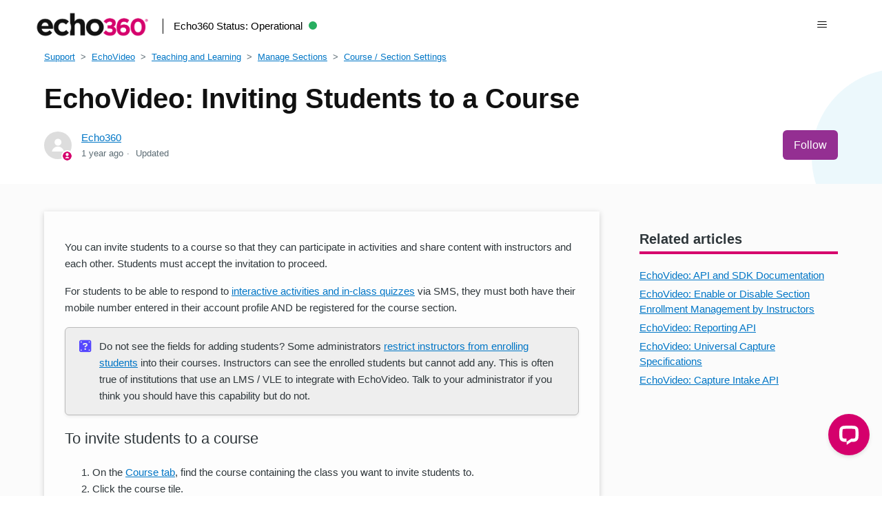

--- FILE ---
content_type: text/html; charset=utf-8
request_url: https://support.echo360.com/hc/en-us/articles/11077555087245-EchoVideo-Inviting-Students-to-a-Course
body_size: 10103
content:
<!DOCTYPE html>
<html dir="ltr" lang="en-US">
<head>
  <meta charset="utf-8" />
  <!-- v26831 -->


  <title>EchoVideo: Inviting Students to a Course &ndash; Support</title>

  

  <meta name="description" content="You can invite students to a course so that they can participate in activities and share content with instructors and each other...." /><meta property="og:image" content="https://support.echo360.com/hc/theming_assets/01HZHAZV3ZAAMFY20MRSFTAV1S" />
<meta property="og:type" content="website" />
<meta property="og:site_name" content="Support" />
<meta property="og:title" content="EchoVideo: Inviting Students to a Course" />
<meta property="og:description" content="You can invite students to a course so that they can participate in activities and share content with instructors and each other. Students must accept the invitation to proceed.
For students to be ..." />
<meta property="og:url" content="https://support.echo360.com/hc/en-us/articles/11077555087245-EchoVideo-Inviting-Students-to-a-Course" />
<link rel="canonical" href="https://support.echo360.com/hc/en-us/articles/11077555087245-EchoVideo-Inviting-Students-to-a-Course">
<link rel="alternate" hreflang="en-us" href="https://support.echo360.com/hc/en-us/articles/11077555087245-EchoVideo-Inviting-Students-to-a-Course">
<link rel="alternate" hreflang="x-default" href="https://support.echo360.com/hc/en-us/articles/11077555087245-EchoVideo-Inviting-Students-to-a-Course">

  <link rel="stylesheet" href="//static.zdassets.com/hc/assets/application-f34d73e002337ab267a13449ad9d7955.css" media="all" id="stylesheet" />
  <link rel="stylesheet" type="text/css" href="/hc/theming_assets/2288865/360000487111/style.css?digest=42698282568589">

  <link rel="icon" type="image/x-icon" href="/hc/theming_assets/01HZHAZV7X3859Q1B2024JTK6X">

    

  <meta content="width=device-width, initial-scale=1.0" name="viewport" />
<!-- Make the translated search clear button label available for use in JS -->
<!-- See buildClearSearchButton() in script.js -->
<script type="text/javascript">window.searchClearButtonLabelLocalized = "Clear search";</script>
<script src="https://ajax.googleapis.com/ajax/libs/jquery/3.6.0/jquery.js"></script>
<script src="/hc/theming_assets/01HZHAZRV81NMKXRJNJ06XQW24"></script>
<script src="/hc/theming_assets/01HZHAZS32WMTTWTWCT99FGWF5"></script>
<script src="/hc/theming_assets/01HZHAZTDDPNZEJN4ESRYC62XN"></script>
<script src="/hc/theming_assets/01HZHAZTQWEHE3Z5482G5QRK9M"></script>
<script src="https://kit.fontawesome.com/88467a06e0.js"></script>
<script>
	window.__lc = window.__lc || {};
	window.__lc.license = 9182415;
	;(function(n,t,c){function i(n){return e._h?e._h.apply(null,n):e._q.push(n)}var e={_q:[],_h:null,_v:"2.0",on:function(){i(["on",c.call(arguments)])},once:function(){i(["once",c.call(arguments)])},off:function(){i(["off",c.call(arguments)])},get:function(){if(!e._h)throw new Error("[LiveChatWidget] You can't use getters before load.");return i(["get",c.call(arguments)])},call:function(){i(["call",c.call(arguments)])},init:function(){var n=t.createElement("script");n.async=!0,n.type="text/javascript",n.src="https://cdn.livechatinc.com/tracking.js",t.head.appendChild(n)}};!n.__lc.asyncInit&&e.init(),n.LiveChatWidget=n.LiveChatWidget||e}(window,document,[].slice))
</script>
<noscript><a href="https://www.livechat.com/chat-with/9182415/" rel="nofollow">Chat with us</a>, powered by <a href="https://www.livechat.com/?welcome" rel="noopener nofollow" target="_blank">LiveChat</a></noscript>
<link rel="stylesheet" href="/hc/theming_assets/01JEVVKV542M7T1PKSNPJ7D80X">
<link rel="preconnect" href="https://fonts.googleapis.com">
<link rel="preconnect" href="https://fonts.gstatic.com" crossorigin>
<link href="https://fonts.googleapis.com/css2?family=Nunito+Sans:ital@0;1&family=Oswald:wght@400;500&display=swap" rel="stylesheet">
  
</head>
<body class="">
  
  
  

  <a class="skip-navigation" tabindex="1" href="#main-content">Skip to main content</a>

<header class="header">
  <div class="logo">
    <a title="Home" href="/hc/en-us">
      <img src="/hc/theming_assets/01HZHAZV3ZAAMFY20MRSFTAV1S" alt="Support Help Center home page" />
      
    </a>
  </div>
<div class='statusio'>
          <a href="https://status.echo360.com" target="_blank" style="margin-left: 15px;" class='titlestat'> Echo360 Status: 
            <span id="current-status-description"></span>
            <i class="current-status-indicator"></i>
          </a>
        </div>
  <div class="nav-wrapper-desktop">
    <nav class="user-nav" id="user-nav" title="Access your support account, join the community, or read release notes">
      <ul class="user-nav-list">
        <li><a class="whats-new" href="https://support.echo360.com/hc/en-us/sections/17508371725453"><svg id="whats-new" xmlns="http://www.w3.org/2000/svg" viewBox="0 0 64 64"><g id="_64px_boxes"><rect width="64" height="64" style="fill:none;"/></g><g id="Production"><path d="M32.01,2C15.44,2,2,15.43,2,32s13.44,30,30.01,30,29.99-13.43,29.99-30S48.58,2,32.01,2Zm-.01,52.58c-2.42,0-4.59-2.16-4.59-4.58s2.17-4.58,4.59-4.58,4.59,2.16,4.59,4.58-2.17,4.58-4.59,4.58Zm7.19-20.85c-1.22,1.11-2.62,2.58-2.98,4.24,0,0,0,.01,0,.02,0,1.12-.91,2.15-2.02,2.15,0,0-.01,0-.02,0,0,0,0,0,0,0h-4.05c-1.12,0-2.02-1.03-2.02-2.15,0-.03,.02-.05,.02-.08,.17-6.18,6.74-8.81,9.73-12.49,2.12-2.61,.07-6.89-4.49-6.89-2.58,0-4.72,2.11-5.23,3.96,0,0,0,0,0,0-.18,.94-.96,1.66-1.95,1.66,0,0-.01,0-.02,0,0,0,0,0,0,0h-4.12c-1.45,0-2.49-1.51-1.81-2.9,1.35-4.35,5.72-9.45,12.86-9.45,8.81,0,13.04,6.15,13.04,11.36,0,4.41-3.46,7.47-6.93,10.59Z" style="fill:#9358b0;"/></g></svg> What's New?</a></li>
        <li><a href="https://eplcommunity.echo360.com/" class="header-link">Join the Community</a></li>
        
        
          <li>
            <a class="sign-in" rel="nofollow" data-auth-action="signin" title="Opens a dialog" role="button" href="https://echo360.zendesk.com/access?brand_id=360000487111&amp;return_to=https%3A%2F%2Fsupport.echo360.com%2Fhc%2Fen-us%2Farticles%2F11077555087245-EchoVideo-Inviting-Students-to-a-Course">
              Sign in
            </a>
          </li>
        
      </ul>
    </nav>
    
  </div>

  <div class="nav-wrapper-mobile">
    <button class="menu-button-mobile" aria-controls="user-nav-mobile" aria-expanded="false" aria-label="Toggle navigation menu">
      
      <svg xmlns="http://www.w3.org/2000/svg" width="16" height="16" focusable="false" viewBox="0 0 16 16" class="icon-menu">
        <path fill="none" stroke="currentColor" stroke-linecap="round" d="M1.5 3.5h13m-13 4h13m-13 4h13"/>
      </svg>
    </button>
    <nav class="menu-list-mobile" id="user-nav-mobile" aria-expanded="false">
      <ul class="menu-list-mobile-items">
        
          <li class="item">
            <a role="menuitem" rel="nofollow" data-auth-action="signin" title="Opens a dialog" href="https://echo360.zendesk.com/access?brand_id=360000487111&amp;return_to=https%3A%2F%2Fsupport.echo360.com%2Fhc%2Fen-us%2Farticles%2F11077555087245-EchoVideo-Inviting-Students-to-a-Course">
              Sign in
            </a>
          </li>
          <li class="nav-divider"></li>
        
        <li class="item"><a href="https://support.echo360.com/hc/en-us/sections/17508371725453">What's New</a></li>
        <li class="item"><a href="https://eplcommunity.echo360.com/">Join the Community</a></li>
        
      </ul>
    </nav>
  </div>
</header>

  <main role="main">
    <div class="container">
  <nav class="sub-nav" aria-label="Breadcrumb">
    <ol class="breadcrumbs">
  
    <li title="Support">
      
        <a href="/hc/en-us">Support</a>
      
    </li>
  
    <li title="EchoVideo">
      
        <a href="/hc/en-us/categories/10966976395789-EchoVideo">EchoVideo</a>
      
    </li>
  
    <li title="Teaching and Learning">
      
        <a href="/hc/en-us/sections/10967124762509-Teaching-and-Learning">Teaching and Learning</a>
      
    </li>
  
    <li title="Manage Sections">
      
        <a href="/hc/en-us/sections/10969026988173-Manage-Sections">Manage Sections</a>
      
    </li>
  
    <li title="Course / Section Settings">
      
        <a href="/hc/en-us/sections/10969063040397-Course-Section-Settings">Course / Section Settings</a>
      
    </li>
  
</ol>

  </nav>
    <header class="article-header">
        <h1 title="EchoVideo: Inviting Students to a Course" class="article-title">
          EchoVideo: Inviting Students to a Course
          
        </h1>

        <div class="article-author">
          
            <div class="avatar article-avatar">
              
                <svg xmlns="http://www.w3.org/2000/svg" width="12" height="12" focusable="false" viewBox="0 0 12 12" class="icon-agent" aria-label="User (Echo360) is a team member">
                  <path fill="currentColor" d="M6 0C2.7 0 0 2.7 0 6s2.7 6 6 6 6-2.7 6-6-2.7-6-6-6zm0 2c1.1 0 2 .9 2 2s-.9 2-2 2-2-.9-2-2 .9-2 2-2zm2.3 7H3.7c-.3 0-.4-.3-.3-.5C3.9 7.6 4.9 7 6 7s2.1.6 2.6 1.5c.1.2 0 .5-.3.5z"/>
                </svg>
              
              <img src="https://secure.gravatar.com/avatar/6f54bac6144ed0a7ac3ec9f8262a1a24?default=https%3A%2F%2Fassets.zendesk.com%2Fhc%2Fassets%2Fdefault_avatar.png&amp;r=g" alt="" class="user-avatar"/>
            </div>
          
          <div class="article-meta">
            
              <a href="/hc/en-us/profiles/8995798358797-Echo360">
                Echo360
              </a>
            

            <ul class="meta-group">
              
                <li class="meta-data"><time datetime="2024-10-25T14:29:00Z" title="2024-10-25T14:29:00Z" data-datetime="relative">October 25, 2024 14:29</time></li>
                <li class="meta-data">Updated</li>
              
            </ul>
          </div>
        </div>

        
          <div class="article-subscribe"><div data-helper="subscribe" data-json="{&quot;item&quot;:&quot;article&quot;,&quot;url&quot;:&quot;/hc/en-us/articles/11077555087245-EchoVideo-Inviting-Students-to-a-Course/subscription.json&quot;,&quot;follow_label&quot;:&quot;Follow&quot;,&quot;unfollow_label&quot;:&quot;Unfollow&quot;,&quot;following_label&quot;:&quot;Following&quot;,&quot;can_subscribe&quot;:true,&quot;is_subscribed&quot;:false}"></div></div>
        
      </header>
</div>

<section class="article-content-wrapper">
    <div class="container">
  <div class="article-container" id="article-container">
    <aside class="article-sidebar" aria-label="Article navigation, attachments, and related resources">
            
      <section class="related-articles"><div class="related-articles"><h2 class="related-articles-title">Sections in Article</h2><ul data-toc="div.article-content" data-toc-headings="h1,h2,h3,h4"></ul></div></section>
      
                
        
          
  <section class="related-articles">
    
      <h2 class="related-articles-title">Related articles</h2>
    
    <ul>
      
        <li>
          <a href="/hc/en-us/related/click?data=BAh7CjobZGVzdGluYXRpb25fYXJ0aWNsZV9pZGwrCL95%2BtNTADoYcmVmZXJyZXJfYXJ0aWNsZV9pZGwrCI1nvDETCjoLbG9jYWxlSSIKZW4tdXMGOgZFVDoIdXJsSSJIL2hjL2VuLXVzL2FydGljbGVzLzM2MDAzODY5MzMxMS1FY2hvVmlkZW8tQVBJLWFuZC1TREstRG9jdW1lbnRhdGlvbgY7CFQ6CXJhbmtpBg%3D%3D--335fb32f911291e226c98c4854ab7065772559b6" rel="nofollow">EchoVideo: API and SDK Documentation</a>
        </li>
      
        <li>
          <a href="/hc/en-us/related/click?data=[base64]%3D--1283b1570a584d7cae97c22911cde8be7b1c25b2" rel="nofollow">EchoVideo: Enable or Disable Section Enrollment Management by Instructors</a>
        </li>
      
        <li>
          <a href="/hc/en-us/related/click?data=[base64]%3D%3D--21a48a2805023c151218346812d3149fa41283e5" rel="nofollow">EchoVideo: Reporting API</a>
        </li>
      
        <li>
          <a href="/hc/en-us/related/click?data=[base64]%3D--34a5379e50220198fb33950d1caa8492f1856803" rel="nofollow">EchoVideo: Universal Capture Specifications</a>
        </li>
      
        <li>
          <a href="/hc/en-us/related/click?data=[base64]" rel="nofollow">EchoVideo: Capture Intake API</a>
        </li>
      
    </ul>
  </section>


        
    </aside>

    <article id="main-content" class="article">
      <section class="article-info">
        <div class="article-content">
          <div class="article-body"><p>You can invite students to a course so that they can participate in activities and share content with instructors and each other. Students must accept the invitation to proceed.</p>
<p>For students to be able to respond to <a href="https://support.echo360.com/hc/en-us/articles/11077252369933">interactive activities and in-class quizzes</a> via SMS, they must both have their mobile number entered in their account profile AND be registered for the course section.</p>
<p class="Note">Do not see the fields for adding students? Some administrators <a href="https://support.echo360.com/hc/en-us/articles/360035033812-Enable-or-Disable-Section-Enrollment-Management-by-Instructors" target="_self">restrict instructors from enrolling students</a> into their courses. Instructors can see the enrolled students but cannot add any. This is often true of institutions that use an LMS / VLE to integrate with EchoVideo. Talk to your administrator if you think you should have this capability but do not.</p>
<p class="ProcIntro">To invite students to a course</p>
<ol>
<li>On the <a href="https://support.echo360.com/hc/en-us/articles/11062497789197">Course tab</a>, find the course containing the class you want to invite students to.</li>
<li>Click the course tile.</li>
<li>Click the <strong>SETTINGS</strong> tab.</li>
<li>Select <strong>Students</strong> from the Course Settings options on the left.</li>
<li>Enter student email addresses (separate multiple addresses with commas).<br><img src="/hc/article_attachments/31356418019341" alt="Enter student email box and add button identified as described">
</li>
<li>Click <strong>ADD</strong>.<br>
<p class="wysiwyg-indent1">The student's email address appears in the list of students for the course.</p>
<p class="Note">Alternatively, you can click <strong>IMPORT</strong> to <a href="https://support.echo360.com/hc/en-us/articles/11077618344717">upload a CSV file of student email addresses and names</a>. Format the CSV file with header columns in the following order: Email Address, Last Name, First Name.<br>Best Practice is to download a sample.csv file and replace the sample data.</p>
</li>
<li>To resend an invite to a student whose status is <strong>Not yet joined</strong>, click a checkmark in the box for one or more students, then click <strong>Resend Invitation</strong>.</li>
</ol>
<p>If the invited student is not a registered user, they will receive an email invitation to complete EchoVideo registration. If the student already exists as an EchoVideo user, they will receive an email regarding their addition to your course.</p></div>

          
        </div>
      </section>

      <footer>
        <div class="article-footer">
          
            <div class="article-share">
  <ul class="share">
    <li>
      <a href="https://www.facebook.com/share.php?title=EchoVideo%3A+Inviting+Students+to+a+Course&u=https%3A%2F%2Fsupport.echo360.com%2Fhc%2Fen-us%2Farticles%2F11077555087245-EchoVideo-Inviting-Students-to-a-Course" class="share-facebook" aria-label="Facebook">
        <svg xmlns="http://www.w3.org/2000/svg" width="12" height="12" focusable="false" viewBox="0 0 12 12" aria-label="Share this page on Facebook">
          <path fill="currentColor" d="M6 0a6 6 0 01.813 11.945V7.63h1.552l.244-1.585H6.812v-.867c0-.658.214-1.242.827-1.242h.985V2.55c-.173-.024-.538-.075-1.23-.075-1.444 0-2.29.767-2.29 2.513v1.055H3.618v1.585h1.484v4.304A6.001 6.001 0 016 0z"/>
        </svg>
      </a>
    </li>
    <li>
      <a href="https://twitter.com/share?lang=en&text=EchoVideo%3A+Inviting+Students+to+a+Course&url=https%3A%2F%2Fsupport.echo360.com%2Fhc%2Fen-us%2Farticles%2F11077555087245-EchoVideo-Inviting-Students-to-a-Course" class="share-twitter" aria-label="X Corp">
        <svg xmlns="http://www.w3.org/2000/svg" width="12" height="12" focusable="false" viewBox="0 0 12 12" aria-label="Share this page on X Corp">
          <path fill="currentColor" d="M.0763914 0 3.60864 0 6.75369 4.49755 10.5303 0 11.6586 0 7.18498 5.11431 12 12 8.46775 12 5.18346 7.30333 1.12825 12 0 12 4.7531 6.6879z"/>
        </svg>
      </a>
    </li>
    <li>
      <a href="https://www.linkedin.com/shareArticle?mini=true&source=Support&title=EchoVideo%3A+Inviting+Students+to+a+Course&url=https%3A%2F%2Fsupport.echo360.com%2Fhc%2Fen-us%2Farticles%2F11077555087245-EchoVideo-Inviting-Students-to-a-Course" class="share-linkedin" aria-label="LinkedIn">
        <svg xmlns="http://www.w3.org/2000/svg" width="12" height="12" focusable="false" viewBox="0 0 12 12" aria-label="Share this page on LinkedIn">
          <path fill="currentColor" d="M10.8 0A1.2 1.2 0 0112 1.2v9.6a1.2 1.2 0 01-1.2 1.2H1.2A1.2 1.2 0 010 10.8V1.2A1.2 1.2 0 011.2 0h9.6zM8.09 4.356a1.87 1.87 0 00-1.598.792l-.085.133h-.024v-.783H4.676v5.727h1.778V7.392c0-.747.142-1.47 1.068-1.47.913 0 .925.854.925 1.518v2.785h1.778V7.084l-.005-.325c-.05-1.38-.456-2.403-2.13-2.403zm-4.531.142h-1.78v5.727h1.78V4.498zm-.89-2.846a1.032 1.032 0 100 2.064 1.032 1.032 0 000-2.064z"/>
        </svg>
      </a>
    </li>
  </ul>

</div>
          
          
        </div>
        
          <div class="article-votes">
            <span class="article-votes-question" id="article-votes-label">Was this article helpful?</span>
            <div class="article-votes-controls" role="group" aria-labelledby="article-votes-label">
              <button type="button" class="button article-vote article-vote-up" data-helper="vote" data-item="article" data-type="up" data-id="11077555087245" data-upvote-count="2" data-vote-count="3" data-vote-sum="1" data-vote-url="/hc/en-us/articles/11077555087245/vote" data-value="null" data-label="2 out of 3 found this helpful" data-selected-class="button-primary" aria-label="This article was helpful" aria-pressed="false">Yes</button>
              <button type="button" class="button article-vote article-vote-down" data-helper="vote" data-item="article" data-type="down" data-id="11077555087245" data-upvote-count="2" data-vote-count="3" data-vote-sum="1" data-vote-url="/hc/en-us/articles/11077555087245/vote" data-value="null" data-label="2 out of 3 found this helpful" data-selected-class="button-primary" aria-label="This article was not helpful" aria-pressed="false">No</button>
            </div>
            <small class="article-votes-count">
              <span class="article-vote-label" data-helper="vote" data-item="article" data-type="label" data-id="11077555087245" data-upvote-count="2" data-vote-count="3" data-vote-sum="1" data-vote-url="/hc/en-us/articles/11077555087245/vote" data-value="null" data-label="2 out of 3 found this helpful">2 out of 3 found this helpful</span>
            </small>
          </div>
        

        <div class="article-more-questions">
          
        </div>
        <div class="article-return-to-top">
          <a href="#article-container">
            Return to top
            <svg xmlns="http://www.w3.org/2000/svg" class="article-return-to-top-icon" width="20" height="20" focusable="false" viewBox="0 0 12 12" aria-hidden="true">
              <path fill="none" stroke="currentColor" stroke-linecap="round" d="M3 4.5l2.6 2.6c.2.2.5.2.7 0L9 4.5"/>
            </svg>
          </a>
        </div>
      </footer>

      <div class="article-relatives">
        
          <div data-recent-articles></div>
        
      </div>
    </article>
  </div>
</div>
</section> 
<script>
$(document).ready(function(){
sectionName = $('.section_name__c a[href*="/sections/"]');
$('.section_name__c').html(sectionName);
$('.section_name__c').show();
})
  
//check for headings and hide sections if none
  $(document).ready(function () {
  // Check if the article body contains any h1, h2, h3, or h4 elements
  var hasHeadings = $('.article-body').find('h1, h2, h3, h4').length > 0;

  // If no headings found, hide the "Sections in Article" section
  if (!hasHeadings) {
    $('.article-sidebar .related-articles').has('ul[data-toc]').hide();
  }
});
</script>
<script>
  // Accordion functionality
  document.addEventListener('DOMContentLoaded', function() {
    const accordions = document.querySelectorAll(".article-accordion");
    accordions.forEach(acc => {
      acc.addEventListener("click", function() {
        this.classList.toggle("active");
        const panel = this.nextElementSibling;
        const isOpen = panel.style.maxHeight;

        // Toggle panel
        if (isOpen) {
          panel.style.maxHeight = null;
          this.setAttribute("data-symbol", "+");
        } else {
          panel.style.maxHeight = panel.scrollHeight + "px";
          this.setAttribute("data-symbol", "−");
        }
      });
    });
  });
</script>
<script>
  //Add left/right scroll to code-scroll elements when content is hidden
function updateScrollShadows(container) {
  const scrollEl = container.querySelector('.code-scroll');
  const scrollLeft = scrollEl.scrollLeft;
  const scrollWidth = scrollEl.scrollWidth;
  const clientWidth = scrollEl.clientWidth;
  container.classList.toggle('scroll-left', scrollLeft > 0);
  container.classList.toggle('scroll-right', scrollLeft + clientWidth < scrollWidth);
}
  // Attach to all .code-scroll elements on page
document.querySelectorAll('.code-scroll-container').forEach(container => {
  const scrollEl = container.querySelector('.code-scroll');
  if (!scrollEl) return;
  // Initial state
  updateScrollShadows(container);
  // Update on scroll
  scrollEl.addEventListener('scroll', () => updateScrollShadows(container));
});
</script>
<script>
  //Adding MathJax to article page to support LaTeX and render inline or block equations
    document.addEventListener("DOMContentLoaded", function () {
      // Look for inline \( ... \) or block $$ ... $$ math
      var hasMath = /\$\$[\s\S]*\$\$|\\\(.+?\\\)/.test(document.body.innerHTML);

      if (hasMath) {
        // Configure MathJax before loading
        window.MathJax = {
          tex: {
            inlineMath: [['\\(', '\\)']],
            displayMath: [['$$','$$']]
          },
          options: {
            skipHtmlTags: ['script','noscript','style','textarea','pre','code']
          }
        };

        // Dynamically add MathJax script
        var script = document.createElement("script");
        script.src = "https://cdn.jsdelivr.net/npm/mathjax@3/es5/tex-mml-chtml.js";
        document.head.appendChild(script);
      }
    });
</script>
  </main>

  <footer class="footer">
  <div class="footer-inner">
    <script src="https://cdn.userway.org/widget.js" data-account="UTJdQwDS1D"></script>
    <div class="footer-block logo">
      <a href="https://echo360.com"><img src="/hc/theming_assets/01HZHAZSDPT4S6VR4JNJBRV40K" alt="Main Echo360 Home"></a>
    </div>
    <div class="footer-block support-menu">
      <h3>Support</h3>
      <ul>
        <li><a href="https://support.echo360.com/hc/en-us/categories/11259904654733">EchoAuthor</a></li>
        <li><a href="https://support.echo360.com/hc/en-us/categories/11264966128141">EchoExam</a></li>
        <li><a href="https://support.echo360.com/hc/en-us/categories/29294172918285">EchoInk</a></li>
        <li><a href="https://support.echo360.com/hc/en-us/categories/11260138571661">EchoPoll</a></li>
      	<li><a href="https://support.echo360.com/hc/en-us/categories/10966976395789">EchoVideo</a></li>
        <li><a href="https://support.echo360.com/hc/en-us/categories/37644637471373">GoReact</a></li>
      	<li><a href="https://support.echo360.com/hc/en-us/categories/17523673532429">PointSolutions</a></li>
      </ul>
    </div>
    <div class="footer-block web-menu">
      <h3>Company</h3>
      <ul id="menu-footer" class="menu">
        <li class="mega-menu-echo menu-item menu-item-type-post_type menu-item-object-page menu-item-68525"><a href="https://echo360.com/the-echosystem/" class="elementor-item">The Echosystem</a></li>
				<li class="menu-item menu-item-type-post_type menu-item-object-page menu-item-68526"><a href="https://echo360.com/education/" class="elementor-item">Education</a></li>
				<li class="menu-item menu-item-type-post_type menu-item-object-page menu-item-68527"><a href="https://echo360.com/business/" class="elementor-item">Business</a></li>
				<li class="menu-item menu-item-type-post_type menu-item-object-page menu-item-68528"><a href="https://echo360.com/government/" class="elementor-item">Government</a></li>
				<li class="menu-item menu-item-type-post_type menu-item-object-page menu-item-68529"><a href="https://echo360.com/resources/" class="elementor-item">Resources</a></li>
				<li class="menu-item menu-item-type-post_type menu-item-object-page menu-item-68530"><a href="https://echo360.com/company/" class="elementor-item">Company</a></li>
				<li class="menu-item menu-item-type-post_type menu-item-object-page menu-item-70612"><a href="https://echo360.com/downloads/" class="elementor-item">Downloads</a></li>
			</ul>
    </div>
    <div class="footer-language-selector">
      
    </div>
  </div>
  <div class="footer-social">
		<div class="container">
			<ul class="c-nav__list">
				<li class="c-nav--footer__listitem--meta v--center"><a data-clog-click="" data-clog-ui-component="hc_footer_nav" data-clog-ui-element="link_status" href="https://echo360.com/privacy/" target="_blank" rel="noopener" data-qa="status">Privacy Policy</a></li>
        <li style="color: #fff"> | </li>
				<li class="c-nav--footer__listitem--meta v--center"><a data-clog-click="" data-clog-ui-component="hc_footer_nav" data-clog-ui-element="link_legal" target="_blank" href="https://echo360.com/terms-and-conditions/" data-qa="privacy_terms">Terms &amp; Conditions</a></li>
        <li style="color: #fff"> | </li>
        <li class="c-nav--footer__listitem--meta v--center"><a target="_blank" href="https://support.echo360.com/hc/en-us/articles/31303077397261">Support Policy</a></li>
        <li style="color: #fff"> | </li>
        <li class="c-nav--footer__listitem--meta v--center"><a target="_blank" href="https://support.echo360.com/hc/en-us/articles/31303065193869">Feedback Policy</a></li>
        <li style="color: #fff"> | </li>
				<li class="c-nav--footer__listitem--meta v--center"><a data-clog-click="" data-clog-ui-component="hc_footer_nav" data-clog-ui-element="link_help_contact" target="_blank" href="https://echo360.com/request-info" >Contact</a></li>
			</ul>
			<div class="social-wrap">
      	<div class="social-icon facebook"><a href="https://www.facebook.com/echo360/" alt="Echo360 Facebook"><i class="fab fa-facebook-square" title="Echo360 Facebook" aria-hidden="true"></i></a>
  			</div>
  			<div class="social-icon twitter"><a href="https://twitter.com/echo360" alt="Echo360 Twitter"><i class="fab fa-twitter-square" title="Echo360 Twitter" aria-hidden="true"></i></a>
  			</div>
  			<div class="social-icon youtube"><a href="https://www.youtube.com/channel/UCPzf1TOJqm2Xs2Dv6_VVCDA" alt="Echo360 YouTube"><i class="fab fa-youtube-square" title="Echo360 YouTube" aria-hidden="true"></i></a>
      	</div>
  			<div class="social-icon linkedin"><a href="https://www.linkedin.com/company-beta/479654/?pathWildcard=479654" alt="Echo360 LinkedIn"><i class="fab fa-linkedin" title="Echo360 LinkedIn" aria-hidden="true"></i></a>
  			</div>
    	</div>
		</div>
	</div>
</footer>


  <!-- / -->

  
  <script src="//static.zdassets.com/hc/assets/en-us.f90506476acd6ed8bfc8.js"></script>
  

  <script type="text/javascript">
  /*

    Greetings sourcecode lurker!

    This is for internal Zendesk and legacy usage,
    we don't support or guarantee any of these values
    so please don't build stuff on top of them.

  */

  HelpCenter = {};
  HelpCenter.account = {"subdomain":"echo360","environment":"production","name":"Echo360"};
  HelpCenter.user = {"identifier":"da39a3ee5e6b4b0d3255bfef95601890afd80709","email":null,"name":"","role":"anonymous","avatar_url":"https://assets.zendesk.com/hc/assets/default_avatar.png","is_admin":false,"organizations":[],"groups":[]};
  HelpCenter.internal = {"asset_url":"//static.zdassets.com/hc/assets/","web_widget_asset_composer_url":"https://static.zdassets.com/ekr/snippet.js","current_session":{"locale":"en-us","csrf_token":null,"shared_csrf_token":null},"usage_tracking":{"event":"article_viewed","data":"[base64]--435e55135ac8fc646df02e8b5e353f1fefa2bab7","url":"https://support.echo360.com/hc/activity"},"current_record_id":"11077555087245","current_record_url":"/hc/en-us/articles/11077555087245-EchoVideo-Inviting-Students-to-a-Course","current_record_title":"EchoVideo: Inviting Students to a Course","current_text_direction":"ltr","current_brand_id":360000487111,"current_brand_name":"Support","current_brand_url":"https://echo360.zendesk.com","current_brand_active":true,"current_path":"/hc/en-us/articles/11077555087245-EchoVideo-Inviting-Students-to-a-Course","show_autocomplete_breadcrumbs":true,"user_info_changing_enabled":false,"has_user_profiles_enabled":true,"has_end_user_attachments":true,"user_aliases_enabled":false,"has_anonymous_kb_voting":true,"has_multi_language_help_center":true,"show_at_mentions":false,"embeddables_config":{"embeddables_web_widget":false,"embeddables_help_center_auth_enabled":false,"embeddables_connect_ipms":false},"answer_bot_subdomain":"static","gather_plan_state":"subscribed","has_article_verification":true,"has_gather":true,"has_ckeditor":false,"has_community_enabled":false,"has_community_badges":true,"has_community_post_content_tagging":false,"has_gather_content_tags":true,"has_guide_content_tags":true,"has_user_segments":true,"has_answer_bot_web_form_enabled":false,"has_garden_modals":false,"theming_cookie_key":"hc-da39a3ee5e6b4b0d3255bfef95601890afd80709-2-preview","is_preview":false,"has_search_settings_in_plan":true,"theming_api_version":2,"theming_settings":{"brand_color":"rgba(213, 0, 108, 1)","brand_text_color":"#FFFFFF","text_color":"rgba(47, 55, 59, 1)","link_color":"rgba(0, 118, 198, 1)","hover_link_color":"rgba(0, 118, 198, 1)","visited_link_color":"rgba(84, 84, 84, 1)","background_color":"#FFFFFF","heading_font":"Arial, 'Helvetica Neue', Helvetica, sans-serif","text_font":"Arial, 'Helvetica Neue', Helvetica, sans-serif","logo":"/hc/theming_assets/01HZHAZV3ZAAMFY20MRSFTAV1S","show_brand_name":false,"favicon":"/hc/theming_assets/01HZHAZV7X3859Q1B2024JTK6X","homepage_background_image":"/hc/theming_assets/01HZHAZVDCXFGB3W7ZX49P1QGC","community_background_image":"/hc/theming_assets/01HZHAZVHZ31HFW6WXDZA6JQTR","community_image":"/hc/theming_assets/01HZHAZVNVSJX1TKJQT6F0NVT1","instant_search":true,"scoped_kb_search":true,"scoped_community_search":false,"show_recent_activity":true,"show_articles_in_section":true,"show_article_author":true,"show_article_comments":false,"show_follow_article":true,"show_recently_viewed_articles":true,"show_related_articles":true,"show_article_sharing":true,"show_follow_section":true,"show_follow_post":true,"show_post_sharing":true,"show_follow_topic":true,"request_list_beta":true},"has_pci_credit_card_custom_field":true,"help_center_restricted":false,"is_assuming_someone_else":false,"flash_messages":[],"user_photo_editing_enabled":true,"user_preferred_locale":"en-us","base_locale":"en-us","login_url":"https://echo360.zendesk.com/access?brand_id=360000487111\u0026return_to=https%3A%2F%2Fsupport.echo360.com%2Fhc%2Fen-us%2Farticles%2F11077555087245-EchoVideo-Inviting-Students-to-a-Course","has_alternate_templates":true,"has_custom_statuses_enabled":false,"has_hc_generative_answers_setting_enabled":true,"has_generative_search_with_zgpt_enabled":false,"has_suggested_initial_questions_enabled":false,"has_guide_service_catalog":true,"has_service_catalog_search_poc":false,"has_service_catalog_itam":false,"has_csat_reverse_2_scale_in_mobile":false,"has_knowledge_navigation":false,"has_unified_navigation":false,"has_csat_bet365_branding":false,"version":"v26831","dev_mode":false};
</script>

  
  
  <script src="//static.zdassets.com/hc/assets/hc_enduser-2a5c7d395cc5df83aeb04ab184a4dcef.js"></script>
  <script type="text/javascript" src="/hc/theming_assets/2288865/360000487111/script.js?digest=42698282568589"></script>
  
</body>
</html>

--- FILE ---
content_type: text/css; charset=utf-8
request_url: https://support.echo360.com/hc/theming_assets/2288865/360000487111/style.css?digest=42698282568589
body_size: 26280
content:
@charset "UTF-8";

/***** Normalize.css *****/
/*! normalize.css v8.0.1 | MIT License | github.com/necolas/normalize.css */

html {
  line-height: 1.15;
  font-family: Arial;
  -webkit-text-size-adjust: 100%;
}

body {
  margin: 0;
  background: url(/hc/theming_assets/01HZHAZS8C6TM208JZ8AE0V7YY) 115% 100px / 20% no-repeat, url(/hc/theming_assets/01HZHAZSPXF5C8A6XPR0W445ZS) -20% 30% / 30% no-repeat;
}

main {
  display: block;
}

h1 {
  font-size: 2em;
  margin: 0.5em 0;
}

hr {
  box-sizing: content-box;
  height: 0;
  overflow: visible;
}

pre {
  font-family: monospace, monospace;
  font-size: 1em;
}

a {
  background-color: transparent;
}

abbr[title] {
  border-bottom: none;
  text-decoration: underline;
  text-decoration: underline dotted;
}

b,
strong {
  font-weight: bolder;
}

code,
kbd,
samp {
  font-family: monospace, monospace;
  font-size: 1em;
}

small {
  font-size: 80%;
}

sub,
sup {
  font-size: 75%;
  line-height: 0;
  position: relative;
  vertical-align: baseline;
}

sub {
  bottom: -0.25em;
}

sup {
  top: -0.5em;
}

img {
  border-style: none;
}

button,
input,
optgroup,
select,
textarea {
  font-family: inherit;
  font-size: 100%;
  line-height: 1.15;
  margin: 0;
}

button,
input {
  overflow: visible;
}

button,
select {
  text-transform: none;
}

button,
[type="button"],
[type="reset"],
[type="submit"] {
  -webkit-appearance: button;
}

button::-moz-focus-inner,
[type="button"]::-moz-focus-inner,
[type="reset"]::-moz-focus-inner,
[type="submit"]::-moz-focus-inner {
  border-style: none;
  padding: 0;
}

button:-moz-focusring,
[type="button"]:-moz-focusring,
[type="reset"]:-moz-focusring,
[type="submit"]:-moz-focusring {
  outline: 1px dotted ButtonText;
}

fieldset {
  padding: 0.35em 0.75em 0.625em;
}

legend {
  box-sizing: border-box;
  color: inherit;
  display: table;
  max-width: 100%;
  padding: 0;
  white-space: normal;
}

progress {
  vertical-align: baseline;
}

textarea {
  overflow: auto;
}

[type="checkbox"],
[type="radio"] {
  box-sizing: border-box;
  padding: 0;
}

[type="number"]::-webkit-inner-spin-button,
[type="number"]::-webkit-outer-spin-button {
  height: auto;
}

[type="search"] {
  -webkit-appearance: textfield;
  outline-offset: -2px;
}

[type="search"]::-webkit-search-decoration {
  -webkit-appearance: none;
}

::-webkit-file-upload-button {
  -webkit-appearance: button;
  font: inherit;
}

details {
  display: block;
}

summary {
  display: list-item;
}

template {
  display: none;
}

[hidden] {
  display: none;
}

/* Status.io Widget */

.current-status-indicator {
    width: 12px;
    height: 12px;
    margin: 0 0 0 5px;
    display: inline-block;
    border-radius: 6px
}

.current-status-indicator.small {
    width: 8px;
    height: 8px;
    margin: 0 0 0 5px;
    display: inline-block;
    border-radius: 4px
}

.current-status-indicator.green {
    background: #27ae60
}

.current-status-indicator.yellow {
    background: #ffa837
}

.current-status-indicator.red {
    background: #c44031
}

.current-status-indicator.blue {
    background: #00aaf0
}

/***** Base *****/
* {
  box-sizing: border-box;
}

body {
  background-color: #FFFFFF;
  color: rgba(47, 55, 59, 1);
  font-size: 15px;
  line-height: 1.5;
  -webkit-font-smoothing: antialiased;
}

@media (min-width: 1024px) {
  body > main {
    min-height: 65vh;
  }
}

h1,
h2,
h3,
h4,
h5,
h6 {
  font-family: Arial, 'Helvetica Neue', Helvetica, sans-serif;
  margin-top: 0;
}

h1 {
  font-size: 32px;
}

h2 {
  font-size: 22px;
}

h3 {
  font-size: 18px;
  font-weight: 600;
}

h4 {
  font-size: 16px;
}

a {
  color: rgba(0, 118, 198, 1);
  text-decoration: underline;
}

a:visited {
  color: rgba(84, 84, 84, 1) !important;
}

a:hover, a:active, a:focus {
text-decoration: none !important;
}

input,
textarea {
  color: #000;
  font-size: 14px;
}

input {
  max-width: 100%;
  box-sizing: border-box;
  transition: border 0.12s ease-in-out;
}

input:not([type="checkbox"]) {
  outline: none;
}

input:not([type="checkbox"]):focus {
  border: 1px solid rgba(213, 0, 108, 1);
}

input[disabled] {
  background-color: #ddd;
}

select {
  -webkit-appearance: none;
  -moz-appearance: none;
  background: url("data:image/svg+xml,%3C%3Fxml version='1.0' encoding='UTF-8'%3F%3E%3Csvg xmlns='http://www.w3.org/2000/svg' width='10' height='6' viewBox='0 0 10 6'%3E%3Cpath fill='%23CCC' d='M0 0h10L5 6 0 0z'/%3E%3C/svg%3E%0A") no-repeat #fff;
  background-position: right 10px center;
  border: 1px solid #ddd;
  border-radius: 4px;
  padding: 8px 30px 8px 10px;
  outline: none;
  color: #555;
  width: 100%;
}

select:focus {
  border: 1px solid rgba(213, 0, 108, 1);
}

select::-ms-expand {
  display: none;
}

textarea {
  border: 1px solid #ddd;
  border-radius: 2px;
  resize: vertical;
  width: 100%;
  outline: none;
  padding: 10px;
}

textarea:focus {
  border: 1px solid rgba(213, 0, 108, 1);
}

.container {
  max-width: 1160px;
  margin: 0 auto;
  padding: 0 5%;
}

@media (min-width: 1160px) {
  .container {
    padding: 0;
    width: 90%;
  }
}

.container-divider {
  border-top: 1px solid #ddd;
  margin-bottom: 20px;
}

ul {
  list-style: none;
  margin: 0;
  padding: 0;
}

.error-page {
  max-width: 1160px;
  margin: 0 auto;
  padding: 0 5%;
}

@media (min-width: 1160px) {
  .error-page {
    padding: 0;
    width: 90%;
  }
}

.visibility-hidden {
  border: 0;
  clip: rect(0 0 0 0);
  -webkit-clip-path: inset(50%);
  clip-path: inset(50%);
  height: 1px;
  margin: -1px;
  overflow: hidden;
  padding: 0;
  position: absolute;
  width: 1px;
  white-space: nowrap;
}

/***** Buttons *****/
.button, .split-button button, .section-subscribe button, .article-subscribe button, .community-follow button, .requests-table-toolbar .organization-subscribe button, .subscriptions-subscribe button, .pagination-next-link, .pagination-prev-link, .pagination-first-link, .pagination-last-link, .pagination-prev-link:visited {
  background-color: transparent;
  border: 1px solid rgba(213, 0, 108, 1);
  border-radius: 0;
  color: rgba(213, 0, 108, 1);
  cursor: pointer;
  display: inline-block;
  font-size: 15px;
  line-height: 2.34;
  margin: 0;
  padding: 0 20px;
  text-align: center;
  transition: background-color .12s ease-in-out, border-color .12s ease-in-out, color .15s ease-in-out;
  user-select: none;
  white-space: nowrap;
  width: 100%;
  -webkit-touch-callout: none;
}

@media (min-width: 768px) {
  .button, .split-button button, .section-subscribe button, .article-subscribe button, .community-follow button, .requests-table-toolbar .organization-subscribe button, .subscriptions-subscribe button, .pagination-next-link, .pagination-prev-link, .pagination-first-link, .pagination-last-link {
    width: auto;
  }
}

.button:visited, .split-button button:visited, .section-subscribe button:visited, .article-subscribe button:visited, .community-follow button:visited, .requests-table-toolbar .organization-subscribe button:visited, .subscriptions-subscribe button:visited, .pagination-next-link:visited, .pagination-prev-link:visited, .pagination-first-link:visited, .pagination-last-link:visited, .button:hover, .split-button button:hover, .section-subscribe button:hover, .article-subscribe button:hover, .community-follow button:hover, .requests-table-toolbar .organization-subscribe button:hover, .subscriptions-subscribe button:hover, .pagination-next-link:hover, .pagination-prev-link:hover, .pagination-first-link:hover, .pagination-last-link:hover, .button:active, .split-button button:active, .section-subscribe button:active, .article-subscribe button:active, .community-follow button:active, .requests-table-toolbar .organization-subscribe button:active, .subscriptions-subscribe button:active, .pagination-next-link:active, .pagination-prev-link:active, .pagination-first-link:active, .pagination-last-link:active, .button:focus, .split-button button:focus, .section-subscribe button:focus, .article-subscribe button:focus, .community-follow button:focus, .requests-table-toolbar .organization-subscribe button:focus, .subscriptions-subscribe button:focus, .pagination-next-link:focus, .pagination-prev-link:focus, .pagination-first-link:focus, .pagination-last-link:focus, .button.button-primary, .split-button button.button-primary, .section-subscribe button.button-primary, .section-subscribe button[data-selected="true"], .article-subscribe button.button-primary, .article-subscribe button[data-selected="true"], .community-follow button.button-primary, .requests-table-toolbar .organization-subscribe button.button-primary, .requests-table-toolbar .organization-subscribe button[data-selected="true"], .subscriptions-subscribe button.button-primary, .subscriptions-subscribe button[data-selected="true"], .button-primary.pagination-next-link, .button-primary.pagination-prev-link, .button-primary.pagination-first-link, .button-primary.pagination-last-link {
  background-color: rgba(213, 0, 108, 1);
  color: #FFFFFF;
  text-decoration: none;
}

.pagination-next-link:visited, .pagination-prev-link:visited {
  color: rgba(213, 0, 108, 1);
}
.pagination-next-link:hover, .pagination-prev-link:hover {
  color: #FFFFFF;
}
.button.button-primary:hover, .split-button button:hover, .section-subscribe button.button-primary:hover, .section-subscribe button:hover[data-selected="true"], .article-subscribe button.button-primary:hover, .article-subscribe button:hover[data-selected="true"], .community-follow button.button-primary:hover, .requests-table-toolbar .organization-subscribe button.button-primary:hover, .requests-table-toolbar .organization-subscribe button:hover[data-selected="true"], .subscriptions-subscribe button.button-primary:hover, .subscriptions-subscribe button:hover[data-selected="true"], .button-primary.pagination-next-link:hover, .button-primary.pagination-prev-link:hover, .button-primary.pagination-first-link:hover, .button-primary.pagination-last-link:hover, .button.button-primary:focus, .split-button button.button-primary:focus, .section-subscribe button.button-primary:focus, .section-subscribe button:focus[data-selected="true"], .article-subscribe button.button-primary:focus, .article-subscribe button:focus[data-selected="true"], .community-follow button.button-primary:focus, .requests-table-toolbar .organization-subscribe button.button-primary:focus, .requests-table-toolbar .organization-subscribe button:focus[data-selected="true"], .subscriptions-subscribe button.button-primary:focus, .subscriptions-subscribe button:focus[data-selected="true"], .button-primary.pagination-next-link:focus, .button-primary.pagination-prev-link:focus, .button-primary.pagination-first-link:focus, .button-primary.pagination-last-link:focus, .button.button-primary:active, .split-button button.button-primary:active, .section-subscribe button.button-primary:active, .section-subscribe button:active[data-selected="true"], .article-subscribe button.button-primary:active, .article-subscribe button:active[data-selected="true"], .community-follow button.button-primary:active, .requests-table-toolbar .organization-subscribe button.button-primary:active, .requests-table-toolbar .organization-subscribe button:active[data-selected="true"], .subscriptions-subscribe button.button-primary:active, .subscriptions-subscribe button:active[data-selected="true"], .button-primary.pagination-next-link:active, .button-primary.pagination-prev-link:active, .button-primary.pagination-first-link:active, .button-primary.pagination-last-link:active {
  background-color: #6f0038;
  border-color: #6f0038;
}

.button[data-disabled], .split-button button[data-disabled], .section-subscribe button[data-disabled], .article-subscribe button[data-disabled], .community-follow button[data-disabled], .requests-table-toolbar .organization-subscribe button[data-disabled], .subscriptions-subscribe button[data-disabled], .pagination-next-link[data-disabled], .pagination-prev-link[data-disabled], .pagination-first-link[data-disabled], .pagination-last-link[data-disabled] {
  cursor: default;
}

.button-large, input[type="submit"] {
  cursor: pointer;
  background-color: rgba(213, 0, 108, 1);
  border: 0;
  border-radius: 0;
  color: #FFFFFF;
  font-size: 16px;
  line-height: 2.72;
  min-width: 170px;
  padding: 6px 25px;
  width: 100%;
}

@media (min-width: 768px) {
  .button-large, input[type="submit"] {
    width: auto;
  }
}

.button-large:hover, .button-large:active, .button-large:focus, input[type="submit"]:hover, input[type="submit"]:active, input[type="submit"]:focus {
  background-color: #6f0038;
}

.button-large[disabled], input[type="submit"][disabled] {
  background-color: #ddd;
}

.button-secondary {
  color: #5c6c74;
  border: 1px solid #333366;
  background-color: transparent;
}

.button-secondary:hover, .button-secondary:focus, .button-secondary:active {
  color: rgba(47, 55, 59, 1);
  border: 1px solid #333366;
  background-color: #f7f7f7;
}

/***** Split button *****/
.split-button {
  display: flex;
}

.split-button button {
  background-color: rgba(213, 0, 108, 1);
  border: 0;
  color: #FFFFFF;
  height: 32px;
  line-height: 16px;
  outline-color: rgba(213, 0, 108, 1);
}

[dir="rtl"] .split-button button:not(:only-child):first-child {
  border-left: 1px solid #FFFFFF;
  border-top-left-radius: unset;
  border-bottom-left-radius: unset;
}

[dir="ltr"] .split-button button:not(:only-child):first-child {
  border-right: 1px solid #FFFFFF;
  border-top-right-radius: unset;
  border-bottom-right-radius: unset;
}

.split-button button:not(:only-child):last-child {
  display: flex;
  justify-content: center;
  align-items: center;
  width: 26px;
  min-width: 26px;
  max-width: 26px;
  padding: 0;
}

[dir="rtl"] .split-button button:not(:only-child):last-child {
  border-top-right-radius: unset;
  border-bottom-right-radius: unset;
}

[dir="ltr"] .split-button button:not(:only-child):last-child {
  border-top-left-radius: unset;
  border-bottom-left-radius: unset;
}

/***** Tables *****/
.table {
  width: 100%;
  table-layout: fixed;
  border-collapse: collapse;
  border-spacing: 0;
}

@media (min-width: 768px) {
  .table {
    table-layout: auto;
  }
}

.table th,
.table th a {
  color: #5c6c74;
  font-size: 13px;
  text-align: left;
}

[dir="rtl"] .table th, [dir="rtl"]
.table th a {
  text-align: right;
}

.table tr {
  border-bottom: 1px solid #ddd;
  display: block;
  padding: 20px 0;
}

@media (min-width: 768px) {
  .table tr {
    display: table-row;
  }
}

.table td {
  display: block;
}

@media (min-width: 768px) {
  .table td {
    display: table-cell;
  }
}

@media (min-width: 1024px) {
  .table td, .table th {
    padding: 20px 30px;
  }
}

@media (min-width: 768px) {
  .table td, .table th {
    padding: 10px 20px;
    height: 60px;
  }
}

/***** Forms *****/
.form {
  max-width: 650px;
}

.form-field ~ .form-field {
  margin-top: 25px;
}

.form-field label {
  display: block;
  font-size: 13px;
  margin-bottom: 5px;
}

.form-field input {
  border: 1px solid #ddd;
  border-radius: 4px;
  padding: 10px;
  width: 100%;
}

.form-field input:focus {
  border: 1px solid rgba(213, 0, 108, 1);
}

.form-field input[type="text"] {
  border: 1px solid #ddd;
  border-radius: 4px;
}

.form-field input[type="text"]:focus {
  border: 1px solid rgba(213, 0, 108, 1);
}

.form-field input[type="checkbox"] {
  width: auto;
}

.form-field .nesty-input {
  border-radius: 4px;
  height: 40px;
  line-height: 40px;
  outline: none;
  vertical-align: middle;
}

.form-field .nesty-input:focus {
  border: 1px solid rgba(213, 0, 108, 1);
  text-decoration: none;
}

.form-field .hc-multiselect-toggle:focus {
  outline: none;
  border: 1px solid rgba(213, 0, 108, 1);
  text-decoration: none;
}

.form-field textarea {
  vertical-align: middle;
}

.form-field input[type="checkbox"] + label {
  margin: 0 0 0 10px;
}

.form-field .optional {
  color: #5c6c74;
  margin-left: 4px;
}

.form-field p {
  color: #5c6c74;
  font-size: 12px;
  margin: 5px 0;
}

.form footer {
  margin-top: 40px;
  padding-top: 30px;
}

.form footer a {
  color: #5c6c74;
  cursor: pointer;
  margin-right: 15px;
}

.form .suggestion-list {
  font-size: 13px;
  margin-top: 30px;
}

.form .suggestion-list label {
  border-bottom: 1px solid #ddd;
  display: block;
  padding-bottom: 5px;
}

.form .suggestion-list li {
  padding: 10px 0;
}

.form .suggestion-list li a:visited {
  color: rgba(84, 84, 84, 1);
}

/***** Header *****/
.header {
  max-width: 100%;
  margin: 0 auto;
  padding: 0 4%;
  position: relative;
  align-items: center;
  display: flex;
  height: 71px;
  justify-content: space-between;
}

@media (min-width: 1160px) {
  .header {
    padding: 0;
    width: 92%;
  }
}

.logo img {
  max-height: 37px;
  vertical-align: middle;
}

.logo span {
  margin: 0 10px;
  color: rgba(213, 0, 108, 1);
}

.logo a {
  display: inline-block;
}

.logo a:hover, .logo a:focus, .logo a:active {
  text-decoration: none;
}

.user-nav {
  display: inline-block;
  position: absolute;
  white-space: nowrap;
}

@media (min-width: 768px) {
  .user-nav {
    position: relative;
  }
}

.user-nav[aria-expanded="true"] {
  background-color: #fff;
  box-shadow: 0 0 4px 0 rgba(0, 0, 0, 0.15), 0 4px 10px 0 rgba(0, 0, 0, 0.1);
  border: solid 1px #ddd;
  right: 0;
  left: 0;
  top: 71px;
  z-index: 1;
}

.user-nav[aria-expanded="true"] > a {
  display: block;
  margin: 20px;
}

.user-nav[aria-expanded="true"] > .user-nav-list li {
  display: block;
}

.user-nav[aria-expanded="true"] > .user-nav-list a {
  display: block;
  margin: 20px;
}

.user-nav-list {
  display: block;
  list-style: none;
}

.user-nav-list > li {
  display: inline-block;
}

@media (max-width: 768px) {
  .nav-wrapper-desktop {
    display: none;
  }
}

@media (min-width: 768px) {
  .nav-wrapper-desktop {
    display: none;
  }
}

@media (min-width: 1300px) {
  .nav-wrapper-desktop {
    display: inline-block;
  }
}

.nav-wrapper-desktop a {
  border: 0;
  color: rgba(0, 118, 198, 1);
  display: none;
  font-size: 14px;
  padding: 0 20px 0 0;
  width: auto;
}

@media (min-width: 768px) {
  .nav-wrapper-desktop a {
    display: inline-block;
  }
}

[dir="rtl"] .nav-wrapper-desktop a {
  padding: 0 0 0 20px;
}

.nav-wrapper-desktop a:hover, .nav-wrapper-desktop a:focus, .nav-wrapper-desktop a:active {
  background-color: transparent;
  color: rgba(0, 118, 198, 1);
  text-decoration: underline;
}

@media (min-width: 1300px) {
  .nav-wrapper-mobile {
    display: none;
  }
}

.nav-wrapper-mobile .menu-button-mobile {
  background: none;
  border: 0;
  width: auto;
  min-width: 71px;
  cursor: pointer;
}

.nav-wrapper-mobile .menu-button-mobile .icon-menu {
  padding: 7px;
  vertical-align: middle;
  width: 30px;
  height: 30px;
  border-radius: 50%;
}

.nav-wrapper-mobile .menu-button-mobile[aria-expanded="true"] .icon-menu {
  background: #f3f3f3;
}

.nav-wrapper-mobile .menu-list-mobile {
  position: absolute;
  background-color: #fff;
  box-shadow: 0 10px 10px 0 rgba(0, 0, 0, 0.15);
  border-top: solid 1px #ddd;
  border-bottom: solid 1px #ddd;
  right: 0;
  left: 0;
  top: 71px;
  z-index: 2;
}

.nav-wrapper-mobile .menu-list-mobile[aria-expanded="false"] {
  display: none;
}

.nav-wrapper-mobile .menu-list-mobile[aria-expanded="true"] {
  display: block;
}

.nav-wrapper-mobile .menu-list-mobile-items .item {
  margin: 4px 0;
}

.nav-wrapper-mobile .menu-list-mobile-items li:empty:not(.nav-divider) {
  display: none;
}

.nav-wrapper-mobile .menu-list-mobile-items .nav-divider {
  border-bottom: 0.1px solid #ddd;
  padding: 0;
}

.nav-wrapper-mobile .menu-list-mobile-items .nav-divider:last-child {
  display: none;
}

.nav-wrapper-mobile .menu-list-mobile-items button {
  background: none;
  border: none;
  padding: 8px 24px;
  width: 100%;
  height: 100%;
  color: rgba(47, 55, 59, 1);
  cursor: pointer;
  text-align: start;
}

.nav-wrapper-mobile .menu-list-mobile-items button:active, .nav-wrapper-mobile .menu-list-mobile-items button:focus, .nav-wrapper-mobile .menu-list-mobile-items button:hover {
  background-color: #f3f3f3;
  text-decoration: underline;
}

.nav-wrapper-mobile .menu-list-mobile-items a {
  display: block;
  padding: 8px 24px;
  width: 100%;
  height: 100%;
  color: rgba(47, 55, 59, 1);
}

.nav-wrapper-mobile .menu-list-mobile-items a:active, .nav-wrapper-mobile .menu-list-mobile-items a:focus, .nav-wrapper-mobile .menu-list-mobile-items a:hover {
  background-color: #f3f3f3;
}

.nav-wrapper-mobile .menu-list-mobile-items .my-profile {
  display: flex;
  line-height: 1.5;
}

.nav-wrapper-mobile .menu-list-mobile-items .my-profile .my-profile-tooltip {
  font-size: 12px;
  color: #68737D;
}

.nav-wrapper-mobile .menu-list-mobile-items .menu-profile-avatar {
  height: 20px;
  width: 20px;
  border-radius: 50%;
  display: inline-block;
  margin-right: 8px;
  margin-top: 1px;
}

[dir="rtl"] .nav-wrapper-mobile .menu-list-mobile-items .menu-profile-avatar {
  margin-right: 0;
  margin-left: 8px;
}

.skip-navigation {
  align-items: center;
  background-color: black;
  color: white;
  display: flex;
  font-size: 14px;
  justify-content: center;
  left: -999px;
  margin: 20px;
  padding: 20px;
  overflow: hidden;
  position: absolute;
  top: auto;
  z-index: -999;
}

[dir="rtl"] .skip-navigation {
  left: initial;
  right: -999px;
}

.skip-navigation:focus, .skip-navigation:active {
  left: auto;
  overflow: auto;
  text-align: center;
  text-decoration: none;
  top: auto;
  z-index: 999;
}

[dir="rtl"] .skip-navigation:focus, [dir="rtl"] .skip-navigation:active {
  left: initial;
  right: auto;
}

/***** User info in header *****/
.user-info {
  display: inline-block;
}

.user-info .dropdown-toggle::after {
  display: none;
}

@media (min-width: 768px) {
  .user-info .dropdown-toggle::after {
    display: inline-block;
  }
}

.user-info > button {
  border: 0;
  color: rgba(0, 118, 198, 1);
  min-width: 0;
  padding: 0;
  white-space: nowrap;
}

.user-info > button:hover, .user-info > button:focus {
  color: rgba(0, 118, 198, 1);
  background-color: transparent;
}

.user-info > button::after {
  color: rgba(0, 118, 198, 1);
  padding-right: 15px;
}

[dir="rtl"] .user-info > button::after {
  padding-left: 15px;
  padding-right: 0;
}

#user #user-name {
  display: none;
  font-size: 14px;
}

@media (min-width: 768px) {
  #user #user-name {
    display: inline-block;
  }
}

#user #user-name:hover {
  text-decoration: underline;
}

/***** User avatar *****/
.user-avatar {
  height: 25px;
  width: 25px;
  border-radius: 50%;
  display: inline-block;
  vertical-align: middle;
}

.avatar {
  display: inline-block;
  position: relative;
}

.avatar img {
  height: 40px;
  width: 40px;
}

.avatar .icon-agent {
  color: rgba(213, 0, 108, 1);
  border: 2px solid #fff;
  border-radius: 50%;
  bottom: -4px;
  background-color: #FFFFFF;
  font-size: 17px;
  height: 17px;
  line-height: 17px;
  position: absolute;
  right: -2px;
  text-align: center;
  width: 17px;
}

/***** Footer *****/
.footer {
  border-top: 1px solid #ddd;
  margin-top: 0;
  padding: 30px 0;
}

.footer a {
  color: #5c6c74;
}

.footer-inner {
  max-width: 1160px;
  margin: 0 auto;
  padding: 0 5%;
  display: flex;
  justify-content: space-between;
}

@media (min-width: 1160px) {
  .footer-inner {
    padding: 0;
    width: 90%;
  }
}

.footer-language-selector button {
  color: #5c6c74;
  display: inline-block;
}

.powered-by-zendesk a,
.powered-by-zendesk a:visited {
  color: #5c6c74;
}

/***** Breadcrumbs *****/
.breadcrumbs {
  margin: 0 0 15px 0;
  padding: 0;
}

@media (min-width: 768px) {
  .breadcrumbs {
    margin: 0;
  }
}

.breadcrumbs li {
  color: #5c6c74;
  display: inline;
  font-size: 13px;
  max-width: 450px;
  overflow: hidden;
  text-overflow: ellipsis;
}

.breadcrumbs li + li::before {
  content: ">";
  margin: 0 4px;
}

.breadcrumbs li a:visited {
  color: rgba(0, 118, 198, 1);
}

/***** Search field *****/
.search-container {
  position: relative;
}

.search {
  border-color: #e0e0e0;
  border-radius: 0;
  border-style: solid;
  border-width: 1px;
  display: flex;
  position: relative;
  transition: border 0.12s ease-in-out;
}

.search:focus-within {
  border-color: rgba(213, 0, 108, 1);
}

.search input[type="search"],
.search .clear-button {
  background-color: #fff;
  border: none;
}

.search-full input[type="search"],
.search-full .clear-button {
  border-color: #fff;
}

.search input[type="search"] {
  appearance: none;
  -webkit-appearance: none;
  box-sizing: border-box;
  color: #666;
  flex: 1 1 auto;
  height: 50px;
  width: 100%;
}

.search input[type="search"]:focus {
  color: #555;
}

.search input[type="search"]::-webkit-search-decoration, .search input[type="search"]::-webkit-search-cancel-button, .search input[type="search"]::-webkit-search-results-button, .search input[type="search"]::-webkit-search-results-decoration {
  -webkit-appearance: none;
}

.search input[type="search"]:-webkit-autofill, .search input[type="search"]:-webkit-autofill:hover, .search input[type="search"]:-webkit-autofill:focus {
  -webkit-box-shadow: 0 0 0 1000px #fff inset;
}

.search .clear-button {
  align-items: center;
  box-sizing: border-box;
  color: #777;
  cursor: pointer;
  display: none;
  flex: none;
  justify-content: center;
  padding: 0 15px;
}

.search .clear-button:hover {
  background-color: rgba(213, 0, 108, 1);
  color: #fff;
}

.search .clear-button:focus {
  outline: 0;
  box-shadow: 0 0 0 3px rgba(213, 0, 108, 1);
}

.search-has-value .clear-button {
  display: flex;
}

[dir="ltr"] .search input[type="search"] {
  padding-left: 40px;
  padding-right: 20px;
}

[dir="ltr"] .search-has-value input[type="search"] {
  border-bottom-right-radius: 0;
  border-top-right-radius: 0;
  border-right-color: transparent;
}

[dir="ltr"] .search-has-value input[type="search"]:focus {
  border-right-color: rgba(213, 0, 108, 1);
}

[dir="ltr"] .search .clear-button {
  border-bottom-left-radius: 0;
  border-top-left-radius: 0;
  border-left-color: transparent;
}

[dir="ltr"] .search .clear-button:focus {
  border-left-color: rgba(213, 0, 108, 1);
}

[dir="rtl"] .search input[type="search"] {
  padding-left: 20px;
  padding-right: 40px;
}

[dir="rtl"] .search-has-value input[type="search"] {
  border-bottom-left-radius: 0;
  border-top-left-radius: 0;
  border-left-color: transparent;
}

[dir="rtl"] .search-has-value input[type="search"]:focus {
  border-left-color: rgba(213, 0, 108, 1);
}

[dir="rtl"] .search .clear-button {
  border-bottom-right-radius: 0;
  border-top-right-radius: 0;
  border-right-color: transparent;
}

[dir="rtl"] .search .clear-button:focus {
  border-right-color: rgba(213, 0, 108, 1);
}

.search-icon {
  position: relative;
  top: 50%;
  transform: translateY(-50%);
  position: absolute;
  left: 15px;
  z-index: 1;
  width: 18px;
  height: 18px;
  color: #777;
  pointer-events: none;
}

[dir="rtl"] .search-icon {
  left: auto;
  right: 15px;
}

/* Custom Header Styles -------------------------*/

.nav-wrapper-desktop .submit-a-request, .submit-a-request:visited {
  padding: 10px 20px;
    background-color: #2E3191;
    color: white !important;
    margin-right: 15px;
    border: 1px solid #2E3191;
  	border-radius: 6px;
  font-size:14px;
  text-decoration: none;
}

.nav-wrapper-desktop .submit-a-request:hover {
  background-color: #231F20;
  color: #fff !important;
  border-left: none;
  border-right: none;
  border-top: none;
  border-bottom: 3px solid #2E3191;
  padding: 11px 21px 8px 21px;
}

.article-header .article-subscribe button {
    background: #942f92;
  	color: white;
    padding: 3px 16px;
    font-size: 16px;
  	border: none !important;
  	border-radius: 6px;
}
.article-header .article-subscribe button:hover {
  background-color: #231F20;
  color: #fff;
  border-left: none;
  border-right: none;
  border-top: none;
  border-bottom: 3px solid #942f92 !important;
  padding: 3px 16px 0px 16px !important;
}
.nav-wrapper-desktop a.sign-in {
  padding: 10px 20px;
    background-color: transparent;
    color: #942f92 !important;
    border: 1px solid #942f92;
  border-radius: 6px;
  text-decoration: none;
}

.nav-wrapper-desktop a.sign-in:hover {
  background-color: #231F20;
  color: #fff !important;
  border-left: none;
  border-right: none;
  border-top: none;
  border-bottom: 3px solid #942f92;
  padding: 11px 21px 7px 21px;
}

.nav-wrapper-desktop .header-link {
  color: #333366;
  font-weight: 600;
  position: relative;
  padding-right: 20px;
}

a.header-link {
  text-decoration: none;
}

a.header-link:hover {
  text-decoration: underline !important;
}

.nav-wrapper-desktop .whats-new {
    color: #333366;
    font-weight: 600;
    position: relative;
    padding-left: 29px;
}

a.whats-new {
  text-decoration: none;
}

a.whats-new:hover {
  text-decoration: underline !important;
}

.nav-wrapper-desktop .whats-new svg#whats-new {
    width: 22px;
    position: absolute;
    left: 0;
    top: -1px;
}
.statusio {
    position: absolute;
    left: 170px;
    top: 27px;
    margin-left: 15px;
    border-left: 1px solid #000;
}
.statusio .titlestat {
    color: #000 !important;
    font-weight: 400;
    text-decoration: none;
}

.statusio .titlestat:hover {
  text-decoration: underline !important;
}

/***** Hero component *****/
.hero {
  height: 300px;
  padding: 0 20px;
  text-align: center;
  width: 100%;
  background:transparent;
  margin-bottom: 30px !important;
}

.cat-sec.hero {
  height:auto;
  padding:2em 0 2em;
  margin:0 auto;
  max-width:740px;
}

.cat-sec.hero.section {
  margin-bottom: 12px !important;
  padding: 12px 0 12px !important;
}

.hero-inner {
    position: relative;
    top: 58%;
    transform: translateY(-50%);
    max-width: 740px;
    margin: 0 auto;
}

.hero-header img {
  display:none;
     margin: 0 auto 17px;
    max-width: 250px;
}

.hero-header.EchoVideo img.EchoVideo {
    display: block;
}
.hero-header.EchoEngage img.EchoEngage {
    display: block;
}
.hero-header.EchoAuthor img.EchoAuthor {
    display: block;
}
.hero-header.EchoExam img.EchoExam {
    display: block;
}
.page-header {
  display: flex;
  flex-direction: column;
  flex-wrap: wrap;
  justify-content: space-between;
  margin: 10px 0;
}
.home-brand .intro_card_container i {
    position: absolute;
    border-radius: 100%;
    padding: 12px;
    bottom: 20px;
    right: 25px;
    height: 40px;
    width: 40px;
    text-align: center;
}

.home-brand .card:hover {
    -webkit-transform: scale(1) rotate(0.000deg);
    -moz-transform: scale(1) rotate(0.000deg);
    -ms-transform: scale(1) rotate(0.000deg);
    -o-transform: scale(1) rotate(0.000deg);
    transform: scale(1) rotate(0.000deg);
    box-shadow: 0px 8px 30px 0px rgb(0 0 0 / 12%);
}

.echovideo i {
    color: #db097c;
    border: 1px solid #db097c;
}
.echoengage i {
    color: #942f92;
    border: 1px solid #942f92 ;
}
.echoauthor i {
    color: #363995;
    border: 1px solid #363995;
}
.echoexam i {
    color: #009dd1;
    border: 1px solid #009dd1;
}

.echovideo a:hover i {
    background:#db097c;
    color: #ffffff;
    border: 1px solid #db097c;
}
.echoengage a:hover i {
  background:#942f92;
    color: #fff;
    border: 1px solid #942f92 ;
}
.echoauthor a:hover i {
  background: #363995;
    color:#fff;
    border: 1px solid #363995;
}
.echoexam a:hover i {
  background:#009dd1;
    color: #fff;
    border: 1px solid #009dd1;
}
@media (min-width: 768px) {
  .page-header {
    align-items: baseline;
    flex-direction: row;
    margin: 0;
  }
}

.page-header .section-subscribe {
  flex-shrink: 0;
  margin-bottom: 10px;
}

@media (min-width: 768px) {
  .page-header .section-subscribe {
    margin-bottom: 0;
  }
}

.page-header h1 {
  flex-grow: 1;
  margin-bottom: 10px;
}

.page-header-description {
  font-style: italic;
  margin: 0 0 .5em 0;
  word-break: break-word;
}

@media (min-width: 1024px) {
  .page-header-description {
    flex-basis: 100%;
  }
}

.page-header .icon-lock {
  height: 20px;
  width: 20px;
  position: relative;
  left: -5px;
  vertical-align: baseline;
}

.sub-nav {
  align-items: baseline;
  display: flex;
  flex-direction: column;
  flex-wrap: wrap;
  gap: 15px 30px;
  justify-content: space-between;
  margin-bottom: 24px;
}

@media (min-width: 768px) {
  .sub-nav {
    flex-direction: row;
  }
}

.sub-nav .breadcrumbs {
  margin: 0;
}

.sub-nav .search-container {
  max-width: 300px;
  width: 100%;
}

@media (min-width: 768px) {
  .sub-nav .search-container {
    flex: 0 1 300px;
  }
}

.sub-nav input[type="search"]::after {
  font-size: 15px;
}

/***** Blocks *****/
/* Used in Homepage#categories and Community#topics */
.blocks-list {
  display: flex;
  flex-wrap: wrap;
  justify-content: flex-start;
  list-style: none;
  padding: 0;
}

@media (min-width: 768px) {
  .blocks-list {
    margin: 0 -15px;
  }
}

.blocks-item {
  border: 1px solid rgba(213, 0, 108, 1);
  border-radius: 4px;
  box-sizing: border-box;
  color: rgba(213, 0, 108, 1);
  background-color: white;
  display: flex;
  flex: 1 0 340px;
  margin: 0 15px 30px;
  max-width: 30%;
  text-align: center;
}

@media	(max-width: 750px)	{
  .blocks-item {
    margin: 0 15px 30px;
    min-width: 100%;
  }
}

.blocks-item:hover, .blocks-item:focus, .blocks-item:active {
  background-color: rgba(213, 0, 108, 1);
}

.blocks-item:hover *, .blocks-item:focus *, .blocks-item:active * {
  color: #FFFFFF;
  text-decoration: none;
}

.blocks-item-internal {
  background-color: transparent;
  border: 1px solid #ddd;
}

.blocks-item-internal .icon-lock {
  height: 15px;
  width: 15px;
  bottom: 5px;
  position: relative;
}

.blocks-item-internal a {
  color: rgba(47, 55, 59, 1);
}

.blocks-item-link, .blocks-item-link:visited {
  color: rgba(213, 0, 108, 1) !important;
  padding: 20px 30px;
  display: flex;
  flex-direction: column;
  flex: 1;
  justify-content: center;
  border-radius: inherit;
  text-decoration: none !important;
}

.blocks-item-link:hover, .blocks-item-link:active {
  color: inherit;
  text-decoration: none;
}

.blocks-item-link:focus {
  outline: 0;
  box-shadow: 0 0 0 3px rgba(213, 0, 108, 1);
  text-decoration: none;
}

.blocks-item-title {
  margin-bottom: 0;
  font-size: 16px;
}

.blocks-item-description {
  margin: 0;
}

.blocks-item-description:not(:empty) {
  margin-top: 10px;
}

/***** Homepage *****/
.section {
  margin-bottom: 40px;
}

.hero-inner h1, .cat-sec.hero h1 {
    font-size: 52px;
    font-weight: 500;
    color: #111;
}
.cat-sec.hero h1 {
  margin-bottom:0;
}
.cat-sec.hero h2, .cat-sec .page-header-description {
    color: #111;
    font-weight: 500;
    font-size: 24px;
  letter-spacing:-.5px;
}

.cat-sec .page-header-description {
  font-size: 22px;
  font-style:normal;
}

section.section.knowledge-base.home-brand {
    display: flex;
    flex-wrap: wrap;
}

section.section.knowledge-base.home-brand .intro_card_container {
    width: 25%;
}
@media (max-width:900px) {
section.section.knowledge-base.home-brand .intro_card_container {
    width: 50%;
    margin-bottom: 20px;
}
  section.section.knowledge-base.home-brand .intro_card_container img {
    max-width: 200px;
}
}
@media (max-width:767px) {
section.section.knowledge-base.home-brand .intro_card_container {
    width: 100%;
}
}

section.section.knowledge-base.home-brand .intro_card_container img {
    display: block;
    width: 100%;
}

section.section.knowledge-base.home-brand .intro_card_container .card {
    background: #fff;
    box-shadow: 0 8px 25px rgb(0 0 0 / 10%);
    padding: 0;
    margin: 0 12px;
    border-radius: 5px;
    position:relative;
  transition:all ease .4s;
  height: 190px;
}
section.section.knowledge-base.home-brand .intro_card_container .card p {
    color: #666;
    padding-bottom: 30px;
}
section.section.knowledge-base.home-brand .intro_card_container .card:hover a p, section.section.knowledge-base.home-brand .intro_card_container .card a:hover {
  text-decoration:none;
}
section.section.knowledge-base.home-brand .intro_card_container .card:hover {
      -webkit-transform: scale(1.05) rotate(0.000deg);
    -moz-transform: scale(1.05) rotate(0.000deg);
    -ms-transform: scale(1.05) rotate(0.000deg);
    -o-transform: scale(1.05) rotate(0.000deg);
    transform: scale(1.o5) rotate(0.000deg);
}
.section.section.knowledge-base.home-brand .intro_card_container a {
    padding: 30px;
    position: relative;
    display: block;
    height: 100%;
}
@media (min-width: 768px) {
  .section {
    margin-bottom: 60px;
  }
}

.home-section h2 {
  margin-bottom: 10px;
  text-align: center;
}

/* Category and Section Tabs ------------------*/

#category_update_tabs {
  display: block;
  width: 100%;
}

#category_update_tabs>ul.cat-nav {
  position: relative;
  display: -ms-flexbox;
  display: -webkit-flex;
  display: -moz-flex;
  display: -ms-flex;
  display: flex;
  margin: 0 auto;
  padding: 0;
  list-style: none;
  -ms-box-orient: horizontal;
  -ms-box-pack: center;
  -webkit-flex-flow: row wrap;
  -moz-flex-flow: row wrap;
  -ms-flex-flow: row wrap;
  flex-flow: row wrap;
  -webkit-justify-content: center;
  -moz-justify-content: center;
  -ms-justify-content: center;
  justify-content: center;
}

.category-tree #category_update_tabs>ul.cat-nav {
}
.category-container, .articles-content {
    background: #f7f7f7;
    padding: 40px 0;
}
#category_update_tabs>ul.cat-nav>li {
    position: relative;
    z-index: 1;
    display: block;
    margin: 0;
    text-align: center;
    width: 25%;
    padding: 0;
    cursor: pointer;
    transition: all 0.2s ease;
}
#category_update_tabs>ul.cat-nav img {
  display:block;
  width:75%;
  padding:15px 10px;
  margin:0 auto;
}
@media (max-width:767px) {
#category_update_tabs>ul.cat-nav img {
    display: block;
    width: 100%;
    padding: 15px 5px;
    margin: 0 auto;
 }
}
#category_update_tabs ul li,
#category_update_tabs ul li a {
  outline: none;
}

#category_update_tabs ul.cat-nav li a {
  position: relative;
  display: block;
  overflow: hidden;
  text-overflow: ellipsis;
  white-space: nowrap;
  line-height: 2.5;
  padding: 20px 12px;
  line-height: 1;
  -webkit-transition: color 0.3s;
  transition: color 0.3s;
  -webkit-backface-visibility: hidden;
  backface-visibility: hidden;
  color: #fff;
  text-decoration: none;
  font-weight: 500;
  font-size: 20px;
  border-top-right-radius: 3px;
  border-top-left-radius: 3px;
}

#category_update_tabs ul.cat-nav li ul li a,
#category_update_tabs ul.cat-nav li.ui-state-active ul li a,
#category_update_tabs ul.cat-nav li.active ul li a {
  color: #111;
  padding: 12px 20px;
  font-size: 17px;
}

#category_update_tabs ul.cat-nav li ul li a:hover,
#category_update_tabs ul.cat-nav li.ui-state-active ul li a:hover,
#category_update_tabs ul.cat-nav li.active ul li a:hover {
  color: rgba(0, 174, 228, 1);
}

#category_update_tabs ul.cat-nav li.ui-state-active a,
#category_update_tabs ul.cat-nav li.active a {
  color: #000;
}

#category_update_tabs ul.cat-nav li:hover:before, #category_update_tabs ul.cat-nav li.active:before {
    opacity: 1;
}
#category_update_tabs ul.cat-nav li:hover li:before, #category_update_tabs ul.cat-nav li.active li:before {
  display:none;
}
#category_update_tabs ul.cat-nav li:before {
    content: "";
    position: absolute;
    top: -1px;
    left: 0;
    width: 100%;
    height: 5px;
    background: #db097c;
    opacity: 0;
    transition: all 0.2s ease;
}

#category_update_tabs ul.cat-nav li a::after {
  position: absolute;
  top: 0;
  left: 0;
  z-index: -1;
  width: 100%;
  height: 100%;
  background: #fff;
  content: '';
  -webkit-transition: -webkit-transform 0.3s;
  transition: transform 0.3s;
  -webkit-transform: translate3d(0, 100%, 0);
  transform: translate3d(0, 100%, 0);
}
#category_update_tabs ul.cat-nav li.active a::after {
  background: #f7f7f7;
}
#category_update_tabs ul.cat-nav li.ui-state-active a::after,
#category_update_tabs ul.cat-nav li.active a::after {
  -webkit-transform: translate3d(0, 0, 0);
  transform: translate3d(0, 0, 0);
}

#category_update_tabs ul.cat-nav li:hover a::after {
  -webkit-transform: translate3d(0, 0, 0);
  transform: translate3d(0, 0, 0);
}

.category-content section.section {
    flex: 1;
   margin:6px;
}
.category-content .section-tree .view-more {
    position: absolute;
  	bottom: 16px;
    font-size: 12px;
    letter-spacing: .2px;
    left: auto;
    top: auto;
    text-transform: uppercase;
    font-weight: 500;
    margin-top: 40px;
}
#category_update_tabs ul.cat-nav li.ui-state-active:hover a::after,
#category_update_tabs ul.cat-nav li.active:hover a::after {
  opacity: 1;
}

#category_update_tabs ul.cat-nav li ul.cat-sub {
  padding: 10px 0;
  position: absolute;
  display: none;
  width: inherit;
  background-color: #FFF;
  z-index: 3;
  overflow: hidden;
  text-align: left;
  min-width: 100%;
  border: none;
}
#category_update_tabs ul.cat-nav li.active ul.cat-sub {
  background-color: #F7F7F7;
}
#category_update_tabs ul.cat-nav li ul.cat-sub li {
  text-align: left;
}

#category_update_tabs ul.cat-nav li ul.cat-sub li a {
  text-align: left;
}

#category_update_tabs ul.cat-nav>li:hover>ul.cat-sub {
display: block;
    box-shadow: 0px 25px 27px rgb(0 0 0 / 8%);
    border-top: 0px;
    border: none;
}

/***** Promoted articles *****/
.promoted-articles {
  display: flex;
  flex-direction: column;
  flex-wrap: wrap;
}

@media (min-width: 1024px) {
  .promoted-articles {
    flex-direction: row;
  }
}

.promoted-articles-item {
  flex: 1 0 auto;
}

@media (min-width: 1024px) {
  .promoted-articles-item {
    align-self: flex-end;
    flex: 0 0 auto;
    padding-right: 30px;
    width: 33%;
    /* Three columns on desktop */
  }
  [dir="rtl"] .promoted-articles-item {
    padding: 0 0 0 30px;
  }
}

.promoted-articles-item:nth-child(3n) {
  padding-right: 0;
}

.promoted-articles-item a {
  display: block;
  border-bottom: 1px solid #ddd;
  padding: 15px 0;
}

.promoted-articles-item .icon-lock {
  vertical-align: baseline;
}

.promoted-articles-item:last-child a {
  border: 0;
}

@media (min-width: 1024px) {
  .promoted-articles-item:last-child a {
    border-bottom: 1px solid #ddd;
  }
}

/***** Community section in homepage *****/
.community {
  text-align: center;
}

.community-image {
  min-height: 300px;
  margin-top: 32px;
  background-image: url(/hc/theming_assets/01HZHAZVNVSJX1TKJQT6F0NVT1);
  background-position: center;
  background-repeat: no-repeat;
  max-width: 100%;
}

.community a {
  color: rgba(0, 118, 198, 1);
  text-decoration: underline;
}

.community a:visited {
  color: rgba(84, 84, 84, 1);
}

.community a:hover, .community a:active, .community a:focus {
  color: rgba(0, 118, 198, 1);
}

.community,
.activity {
  border-top: 1px solid #ddd;
  padding: 30px 0;
}

/***** Recent activity *****/
.recent-activity-header {
  margin-bottom: 10px;
  text-align: center;
}

.recent-activity-list {
  padding: 0;
}

.recent-activity-item {
  border-bottom: 1px solid #ddd;
  overflow: auto;
  padding: 20px 0;
}

.recent-activity-item-parent {
  font-size: 16px;
  font-weight: 600;
}

.recent-activity-item-parent, .recent-activity-item-link {
  margin: 6px 0;
  display: inline-block;
  width: 100%;
}

@media (min-width: 768px) {
  .recent-activity-item-parent, .recent-activity-item-link {
    width: 70%;
    margin: 0;
  }
}

.recent-activity-item-link {
  font-size: 14px;
}

.recent-activity-item-meta {
  color: rgba(47, 55, 59, 1);
  margin: 15px 0 0 0;
  float: none;
}

@media (min-width: 768px) {
  .recent-activity-item-meta {
    margin: 0;
    float: right;
  }
  [dir="rtl"] .recent-activity-item-meta {
    float: left;
  }
}

.recent-activity-item-time, .recent-activity-item-comment {
  display: inline-block;
  font-size: 13px;
}

.recent-activity-item-comment {
  padding-left: 5px;
}

[dir="rtl"] .recent-activity-item-comment {
  padding: 0 5px 0 0;
}

.recent-activity-item-comment::before {
  display: inline-block;
}

.recent-activity-controls {
  padding-top: 15px;
}

.recent-activity-controls a {
  color: rgba(0, 118, 198, 1);
  text-decoration: underline;
}

.recent-activity-controls a:visited {
  color: rgba(84, 84, 84, 1);
}

.recent-activity-controls a:hover, .recent-activity-controls a:active, .recent-activity-controls a:focus {
  color: rgba(0, 118, 198, 1);
}

.recent-activity-accessibility-label {
  border: 0;
  clip: rect(0 0 0 0);
  -webkit-clip-path: inset(50%);
  clip-path: inset(50%);
  height: 1px;
  margin: -1px;
  overflow: hidden;
  padding: 0;
  position: absolute;
  width: 1px;
  white-space: nowrap;
}

.recent-activity-comment-icon svg {
  vertical-align: middle;
  color: rgba(213, 0, 108, 1);
  width: 16px;
  height: 16px;
}

.recent-activity-comment-icon:after {
  content: attr(data-comment-count);
  margin-left: 3px;
}

[dir="rtl"] .recent-activity-comment-icon:after {
  margin-left: 0;
  margin-right: 3px;
}

/***** Category pages *****/
.category-container {
  display: flex;
  justify-content: flex-end;
  margin-top:-1px;
}
@media (max-width: 768px) {
.category-container {
  display:block;
 }
}

.category-content {
  flex: 1;
  bottom: 40px;
  position: relative;
}

@media (min-width: 1024px) {
  .category-content {
    flex: 0 0 80%;
  }
}

.section-tree {
  display: flex;
  flex-direction: column;
  flex-wrap: wrap;
}

@media (min-width: 768px) {
  .section-tree {
    display: flex;
    flex-direction: row;
    flex-wrap: wrap;
  }
}

.section-tree .section, .sections-list {
  flex: initial;
    background: #FDFDFD;
    padding: 10px 20px;
    border: 1px solid #e4e4e4;
    border-radius: 4px;
  margin-bottom:10px;
  position:relative;
}
.sections-list .section-list .article-list {
  border:none;
  padding:0;
  margin:0;
  border-radius:0;
}

.sections-list .section-list {
    display: flex;
    flex-wrap: wrap;
}
.section-tree .section .article-list-item, .sections-list .section-list .article-list-item, .sections-list .article-list .article-list-item {
    font-size: 16px;
    padding: 4px 20px 4px 0;
}

.sections-list .section-list {
  width:100%;
  display:block;
}

.section-tree .view-more {
    position: absolute;
    font-size: 13px;
    letter-spacing: .2px;
    right: 25px;
    top: 25px;
    text-transform: uppercase;
    font-weight: 500;
}

.section-tree .view-more a	{
  color: rgba(0, 118, 198, 1) !important;
  text-decoration: none;
}

.section-tree .view-more a:hover	{
  text-decoration: underline !important;
}

.section-tree .view-more i {
  font-size:12px;
  margin-left:5px;
  border: 1px solid;
  border-radius: 20px;
  padding: 5px;
}

.section-tree .section .article-list-item a, .sections-list .article-list .article-list-item, .sections-list .article-list .article-list-item {
    color: #1F73B7;
    font-weight: 500;
}

.section-tree .section {
  box-shadow: 0px 2px 4px 0px rgba(0, 0, 0, 0.20);
  min-width: 275px;
  max-width: 275px;
}

@media (max-width: 768px) {
  .section-tree .section {
    flex: 0 0 100%;
    min-width: 100%
    /* Two columns for tablet and desktop. Leaving 5% separation between columns */
  }
}

.section-tree-title	{
  position: relative;
  margin-bottom: 50px;
  font-size: 20px;
  font-weight:600;
}

.sections-list .section-list-item a {
  position: relative;
  margin-bottom: 8px;
  font-size: 20px;
  font-weight: 600;
}


.section-tree-title a {
  color: rgba(47, 55, 59, 1) !important;
  text-decoration: none;
}

.section-tree-title a:hover	{
  text-decoration: underline !important;
}

.section-tree .see-all-articles {
  display: block;
  padding: 15px 0;
}

.article-list-item {
  font-size: 16px;
  padding: 4px 0;
}

.article-list-link, .article-list-link:visited {
  color: rgba(0, 118, 198, 1) !important;
  text-decoration: none;
}

.article-list-link:hover {
  text-decoration: underline !important;
}

#view-all-articles	{
  font-size: 15px !important;
  font-weight: 500;
}

#view-all-articles:after	{
  font-family: "Font Awesome 6 Pro";
  font-weight: 600;
  position: relative;
  font-size: 15px;
  line-height: 15px;
  content: "\f061";
  color: rgba(0, 118, 198, 1);
  padding-left: 8px;
}

.sections-list .section-list-item .article-list a, .article-list .article-list-item a {
  color: #1F73B7;
    font-weight: 500;
    font-size: 15px;
    line-height: 19px;
  position:relative;
  padding-left:14px;
}
.sections-list .section-list-item .article-list a:after, .article-list .article-list-item a:after {
    content: "";
    background: #942f92;
    height: 6px;
    width: 6px;
    border-radius: 8px;
    position: absolute;
    left: 0;
    top: 7px;
}
.icon-star {
  color: rgba(213, 0, 108, 1);
  font-size: 18px;
}

/***** Section pages *****/
.section-container {
  display: flex;
  justify-content: flex-end;
}
.section-container.sections-list {
  justify-content: normal;
}

.section-content {
  flex: 1;
}

@media (min-width: 1024px) {
  .section-content {
    flex: 0 0 80%;
  }
  .section-container.sections-list .section-content {
     flex: 0 0 100%;
  }
}

.section-list {
  margin: 40px 0;
}
.section-container.sections-list .section-list {
  margin: 0 0 10px;
}
.section-container.sections-list .article-list {
  margin:10px 0 10px;
}
li.section-list-item svg {
    height: 14px;
    width: 14px;
  	color: #90278E;
}
.section-list-item {
  border-bottom: 1px solid #ddd;
  font-size: 16px;
  padding: 15px 0;
}

#deployment-notes {
  border-bottom: 1px solid #ddd;
  padding-bottom: 16px;
  margin-bottom: 0 !important;
}

/*Add non-link heading style for Section Templates*/
.section-list-heading {
  padding-top: 15px;
  margin: 0 !important;
  font-size: 20px;
  font-weight: 600;
  color: rgba(84, 84, 84, 1);
}

/*Video container on the main section page*/
/*making the container responsive*/
.section-video-container {
  position: relative;
  display: block;
  width: 80%;
  padding-bottom: 45%; /* 16:9 ratio = width*(9/16) */
  padding-top: 25px;
  margin: 10px 0 10px;
  height: 0;
}
.section-video-container iframe {
  position: absolute;
  top: 0;
  left: 0;
  width: 100%;
  height: 100%;
}

.section-list-item a {
  align-items: center;
  color: rgba(47, 55, 59, 1);
  justify-content: space-between;
  text-decoration: none;
}

.section-list-item a:hover {
  text-decoration: underline !important;
}

.see-all-sections-trigger {
  cursor: pointer;
  display: block;
  padding: 15px;
  text-align: center;
}

.see-all-sections-trigger[aria-hidden="true"] {
  display: none;
}

/***** Article *****/
.article {
  /*
  * The article grid is defined this way to optimize readability:
  * Sidebar | Content | Free space
  * 17%     | 66%     | 17%
  */
  flex: 1 0 auto;
  padding: 0 40px 40px;
    background: #FDFDFD;
    box-shadow: 0 2px 8px rgb(0 0 0 / 18%);
}

#section-articles-title, .article-sidebar .related-articles-title, .page-headers.article-relatives h3 {
  font-size: 20px;
    font-weight: bold;
    margin-bottom: 10px;
    border-bottom: 4px solid #d6006c;
    margin-bottom: 20px;
  padding-bottom:3px;
  display:block;
}
.article-sidebar .related-articles {
 margin-top:25px;
}

.article-sidebar .page-headers.article-relatives .related-articles {
 margin-top:0;
}

.article .yellow-box {
    margin: 25px 0;
    padding: 25px 50px;
    background: #fdf8e9;
    border: 2px solid #f5d589;
    position: relative;
}
.blue-box {
    margin: 25px 0;
    padding: 25px 50px;
    background: #f0f8fc;
    border: 2px solid #a2d4f1;
    position: relative;
}
.green-box {
    margin: 25px 0;
    padding: 25px 50px;
    background: #e8f6f0;
    border: 2px solid #4cbe8e;
    position: relative;
}
.yellow-box span, .green-box span, .blue-box span {
    font-weight: bold;
}
.yellow-box:before {
    font-family: "Font Awesome 6 Pro"; 
    font-weight: 900; 
    content: "\f06a";
    margin-left: -25px;
    position: absolute;
    color: #f5d589;
    font-size: 18px;   
}
.blue-box:before {
    font-family: "Font Awesome 6 Pro"; 
    font-weight: 900; 
    content: "\f06a";
    margin-left: -25px; 
    position: absolute;
    color: #a2d4f1;
    font-size: 18px;    
}
.green-box:before {
    font-family: "Font Awesome 6 Pro"; 
    font-weight: 900; 
    content: "\f06a";
    margin-left: -25px; 
    position: absolute;
    color: #4cbe8e;   
    font-size: 18px;  
}

@media (min-width: 1024px) {
  .article {
    flex: 1 0 70%;
    max-width: 70%;
    min-width: 640px;
    padding: 0 30px 30px;
    margin-right:5%;
  }
}

.article-container {
  display: flex;
  flex-direction: column;
}

.article-content-wrapper {
  padding:40px 0;
  background:#fbfbfb;
}

@media (min-width: 1024px) {
  .article-container {
    flex-direction: row-reverse;
  }
}

.article-header {
  align-items: flex-start;
  display: flex;
  flex-direction: column;
  flex-wrap: wrap;
  justify-content: space-between;
  margin-bottom: 24px;
  margin-top: 20px;
}

@media (min-width: 768px) {
  .article-header {
    flex-direction: row;
    margin-top: 0;
  }
}

.article-avatar {
  margin-right: 10px;
}

.article-author {
  margin-bottom: 10px;
}

@media (min-width: 768px) {
  .article-title {
    flex-basis: 100%;
    /* Take entire row */
  }
}
.article-header .article-title {
    font-size: 40px;
  line-height:1.3em;
    color: #111;
}

.article-title .icon-lock {
  position: relative;
  left: -5px;
  vertical-align: baseline;
}

.article [role="button"] {
  flex-shrink: 0;
  /*Avoid collapsing elements in Safari (https://github.com/philipwalton/flexbugs#1-minimum-content-sizing-of-flex-items-not-honored)*/
  width: 100%;
}

@media (min-width: 768px) {
  .article [role="button"] {
    width: auto;
  }
}

.article-info {
  max-width: 100%;
}

.article-meta {
  display: inline-block;
  vertical-align: middle;
}
.article-body p {
  	margin-top:	12px;
  	margin-bottom:	16px;
}
.article-body a {
  color: rgba(0, 118, 198, 1);
  text-decoration: underline;
}
.article-body h1 {
    font-size: 28px;
    margin-top: 20px;
}
.article-body h2 {
    font-size: 26px;
    margin-bottom: 20px;
}

.article-body h3 {
    font-size: 22px;
    margin-bottom: 20px;
}
.article-body h4 {
    font-size: 18px;
    margin-bottom: 15px;
}

.article-body a:visited {
  color: rgba(84, 84, 84, 1);
}

.article-body a:hover, .article-body a:active, .article-body a:focus {
  color: rgba(0, 118, 198, 1);
}

.article-body img {
  height: auto;
  max-width: 100%;
}

.article-body ul,
.article-body ol {
  padding-left: 20px;
  list-style-position: outside;
  margin: 20px 0 20px 20px;
}

[dir="rtl"] .article-body ul, [dir="rtl"]
.article-body ol {
  padding-right: 20px;
  padding-left: 0;
  margin-left: 0;
  margin-right: 20px;
}

.article-body ul > ul,
.article-body ol > ol,
.article-body ol > ul,
.article-body ul > ol,
.article-body li > ul,
.article-body li > ol {
  margin: 0;
}

.article-body ul {
  list-style-type: disc;
}

.article-body :not(pre) > code {
  background: #f7f7f7;
  border: 1px solid #ddd;
  border-radius: 3px;
  padding: 0 5px;
  margin: 0 2px;
}

.article-body pre {
  background: #f7f7f7;
  border: 1px solid #ddd;
  border-radius: 3px;
  padding: 10px 15px;
  overflow: auto;
  white-space: pre;
}

.article-body blockquote {
  border-left: 1px solid #ddd;
  color: #5c6c74;
  padding: 0 15px;
}

.article-body > p:last-child {
  margin-bottom: 0;
}

.article-content {
  line-height: 1.6;
  margin: 40px 0;
  word-wrap: break-word;
}

.article-footer {
  align-items: center;
  display: flex;
  justify-content: space-between;
  padding-bottom: 20px;
}

.article-comment-count {
  color: #5c6c74;
}

.article-comment-count:hover {
  text-decoration: none;
}

.article-comment-count-icon {
  vertical-align: middle;
  color: rgba(213, 0, 108, 1);
  width: 18px;
  height: 18px;
}

.article-sidebar {
  border-bottom: 1px solid #ddd;
  border-top: 1px solid #ddd;
  flex: 1 0 auto;
  margin-bottom: 20px;
  padding: 0;
}

@media (min-width: 1024px) {
  .article-sidebar {
    border: 0;
    flex: 0 0 25%;
    height: auto;
  }
}

.article-relatives { 
  display: flex;
  flex-direction: column;
  padding: 20px 0;
}

@media (min-width: 768px) {
  .article-relatives {
    flex-direction: row;
  }
}

.article-relatives > * {
  flex: 1 0 50%;
  min-width: 50%;
  overflow-wrap: break-word;
  margin-right: 0;
}

.article-relatives > *:last-child {
  padding: 0;
}

@media (min-width: 768px) {
  .article-relatives > * {
    padding-right: 20px;
  }
}

.article-votes {
  border-top: 1px solid #ddd;
  padding: 30px 0;
  text-align: center;
}

.article-vote {
  margin: 10px 5px;
  min-width: 90px;
  width: auto;
}
span#article-votes-label {
    font-size: 18px;
    font-weight: bold;
}
.article-votes button {
    padding: 3px 16px;
    border: 2px solid #D5006C;
    color: #D5006C;
    background: white;
    margin-bottom: 15px;
    border-radius: 6px;
  font-size:15px;
}
.article-votes button:hover {
  color:#fff;
  background:#231F20;
  border-top: none;
  border-left: none;
  border-right: none;
  border-bottom: 3px solid #D5006C;
  padding: 5px 18px 2px 18px;
}

.article-more-questions {
  margin: 10px 0 20px;
  text-align: center;
}

.article-more-questions a {
  color: rgba(0, 118, 198, 1);
  text-decoration: underline;
}

.article-more-questions a:visited {
  color: rgba(84, 84, 84, 1);
}

.article-more-questions a:hover, .article-more-questions a:active, .article-more-questions a:focus {
  color: rgba(0, 118, 198, 1);
}

.article-return-to-top {
  border-top: 1px solid #ddd;
}

@media (min-width: 1024px) {
  .article-return-to-top {
    display: none;
  }
}

.article-return-to-top a {
  color: rgba(47, 55, 59, 1);
  display: block;
  padding: 20px 0;
}

.article-return-to-top a:hover, .article-return-to-top a:focus {
  text-decoration: none;
}

.article-return-to-top-icon {
  transform: rotate(0.5turn);
}

.article td > p:first-child,
.article th > p:first-child {
  margin-top: 0;
}

.article td > p:last-child,
.article th > p:last-child {
  margin-bottom: 0;
}

.sidenav-title {
  font-size: 15px;
  position: relative;
  font-weight: 600;
}

.sidenav-item {
  display: block;
  margin-top: 10px;
  margin-bottom: 16px;
}

.recent-articles li {
  margin-bottom: 15px;
}
.related-articles li a {
  margin-bottom: 5px;
  display:block;
}
.related-articles li ul {
    padding-left: 5px;
}
/***** Attachments *****/
/* Styles attachments inside posts, articles and comments */
.attachments .attachment-item {
  padding-left: 20px;
  position: relative;
  margin-bottom: 10px;
}

.attachments .attachment-item:last-child {
  margin-bottom: 0;
}

.attachments .attachment-item .attachment-icon {
  color: rgba(47, 55, 59, 1);
  left: 0;
  position: absolute;
  top: 5px;
}

[dir="rtl"] .attachments .attachment-item {
  padding-left: 0;
  padding-right: 20px;
}

[dir="rtl"] .attachments .attachment-item .attachment-icon {
  left: auto;
  right: 0;
}

.upload-dropzone span {
  color: #5c6c74;
}

/***** Social share links *****/
.share {
  padding: 0;
  white-space: nowrap;
}

.share li, .share a {
  display: inline-block;
}

.share li {
  height: 25px;
  width: 25px;
}

.share a {
  color: #5c6c74;
}

.share a:hover {
  text-decoration: none;
  color: rgba(213, 0, 108, 1);
}

.share a svg {
  height: 18px;
  width: 18px;
  display: block;
}

/***** Comments *****/
/* Styles comments inside articles, posts and requests */
.comment {
  border-bottom: 1px solid #ddd;
  padding: 20px 0;
}

.comment-heading, .recent-articles-title,
.related-articles-title {
  margin-bottom: 5px;
  margin-top: 0;
  font-size: 18px;
  font-weight: 600;
}

.comment-overview {
  border-bottom: 1px solid #ddd;
  border-top: 1px solid #ddd;
  padding: 20px 0;
}

.comment-overview p {
  margin-top: 0;
}

.comment-callout {
  color: #5c6c74;
  display: inline-block;
  font-size: 13px;
  margin-bottom: 0;
}

.comment-callout a {
  color: rgba(0, 118, 198, 1);
  text-decoration: underline;
}

.comment-callout a:visited {
  color: rgba(84, 84, 84, 1);
}

.comment-callout a:hover, .comment-callout a:active, .comment-callout a:focus {
  color: rgba(0, 118, 198, 1);
}

.comment-sorter {
  display: inline-block;
  float: right;
}

.comment-sorter .dropdown-toggle {
  color: #5c6c74;
  font-size: 13px;
}

[dir="rtl"] .comment-sorter {
  float: left;
}

.comment-wrapper {
  display: flex;
  position: relative;
}

.comment-wrapper.comment-official {
  border: 1px solid rgba(213, 0, 108, 1);
  padding: 40px 20px 20px;
}

@media (min-width: 768px) {
  .comment-wrapper.comment-official {
    padding-top: 20px;
  }
}

.comment-info {
  min-width: 0;
  padding-right: 20px;
  width: 100%;
}

[dir="rtl"] .comment-info {
  padding-right: 0;
  padding-left: 20px;
}

.comment-author {
  align-items: flex-end;
  display: flex;
  flex-wrap: wrap;
  margin-bottom: 20px;
}

@media (min-width: 768px) {
  .comment-author {
    justify-content: space-between;
  }
}

.comment-avatar {
  margin-right: 10px;
}

[dir="rtl"] .comment-avatar {
  margin-left: 10px;
  margin-right: 0;
}

.comment-meta {
  flex: 1 0 auto;
}

.comment-labels {
  flex-basis: 100%;
}

@media (min-width: 768px) {
  .comment-labels {
    flex-basis: auto;
  }
}

.comment .status-label:not(.status-label-official) {
  margin-top: 10px;
}

@media (min-width: 768px) {
  .comment .status-label:not(.status-label-official) {
    margin-top: 0;
  }
}

.comment-form {
  display: flex;
  padding-top: 30px;
  word-wrap: break-word;
}

.comment-container {
  width: 100%;
}

.comment-form-controls {
  display: none;
  margin-top: 10px;
  text-align: left;
}

@media (min-width: 768px) {
  [dir="ltr"] .comment-form-controls {
    text-align: right;
  }
}

.comment-form-controls input[type="submit"] {
  margin-top: 15px;
}

@media (min-width: 1024px) {
  .comment-form-controls input[type="submit"] {
    margin-left: 15px;
  }
  [dir="rtl"] .comment-form-controls input[type="submit"] {
    margin-left: 0;
    margin-right: 15px;
  }
}

.comment-form-controls input[type="checkbox"] {
  margin-right: 5px;
}

.comment-form-controls input[type="checkbox"] [dir="rtl"] {
  margin-left: 5px;
}

.comment-ccs {
  display: none;
}

.comment-ccs + textarea {
  margin-top: 10px;
}

.comment-attachments {
  margin-top: 10px;
}

.comment-attachments a {
  color: rgba(213, 0, 108, 1);
}

.comment-body {
  -moz-hyphens: auto;
  -ms-hyphens: auto;
  -webkit-hyphens: auto;
  word-break: break-word;
  word-wrap: break-word;
  font-family: Arial, 'Helvetica Neue', Helvetica, sans-serif;
  line-height: 1.6;
  overflow-x: auto;
}

.comment-body a {
  color: rgba(0, 118, 198, 1);
  text-decoration: underline;
}

.comment-body a:visited {
  color: rgba(84, 84, 84, 1);
}

.comment-body a:hover, .comment-body a:active, .comment-body a:focus {
  color: rgba(0, 118, 198, 1);
}

.comment-body img {
  height: auto;
  max-width: 100%;
}

.comment-body ul,
.comment-body ol {
  padding-left: 20px;
  list-style-position: outside;
  margin: 20px 0 20px 20px;
}

[dir="rtl"] .comment-body ul, [dir="rtl"]
.comment-body ol {
  padding-right: 20px;
  padding-left: 0;
  margin-left: 0;
  margin-right: 20px;
}

.comment-body ul > ul,
.comment-body ol > ol,
.comment-body ol > ul,
.comment-body ul > ol,
.comment-body li > ul,
.comment-body li > ol {
  margin: 0;
}

.comment-body ul {
  list-style-type: disc;
}

.comment-body :not(pre) > code {
  background: #f7f7f7;
  border: 1px solid #ddd;
  border-radius: 3px;
  padding: 0 5px;
  margin: 0 2px;
}

.comment-body pre {
  background: #f7f7f7;
  border: 1px solid #ddd;
  border-radius: 3px;
  padding: 10px 15px;
  overflow: auto;
  white-space: pre;
}

.comment-body blockquote {
  border-left: 1px solid #ddd;
  color: #5c6c74;
  padding: 0 15px;
}

.comment-mark-as-solved {
  display: inline-block;
}

/***** Vote *****/
/* Used in article comments, post comments and post */
.vote {
  display: flex;
  flex-direction: column;
  text-align: center;
}

.vote a:active, .vote a:hover, .vote a:focus {
  text-decoration: none;
}

.vote-sum {
  color: #5c6c74;
  display: block;
  margin: 3px 0;
}

[dir="rtl"] .vote-sum {
  direction: ltr;
  unicode-bidi: bidi-override;
}

.vote-up svg {
  transform: scale(1, -1);
}

.vote-up:hover,
.vote-down:hover {
  color: rgba(213, 0, 108, 1);
}

.vote-up, .vote-down {
  -webkit-appearance: none;
  -moz-appearance: none;
  appearance: none;
  background-color: transparent;
  border: none;
  color: #5c6c74;
  cursor: pointer;
  min-height: 35px;
  min-width: 35px;
  display: flex;
  align-items: center;
  justify-content: center;
}

.vote-voted {
  color: rgba(213, 0, 108, 1);
}

.vote-voted:hover {
  color: #6f0038;
}

/***** Actions *****/
/* Styles admin and en user actions(edit, delete, change status) in comments and posts */
.actions {
  text-align: center;
  flex-shrink: 0;
  /*Avoid collapsing elements in Safari*/
}

.actions button {
  -webkit-appearance: none;
  -moz-appearance: none;
  appearance: none;
  background-color: transparent;
  border: none;
  cursor: pointer;
  min-height: 35px;
  min-width: 35px;
  display: flex;
  align-items: center;
  justify-content: center;
}

/***** Community *****/
.community-hero {
  background-image: url(/hc/theming_assets/01HZHAZVHZ31HFW6WXDZA6JQTR);
  margin-bottom: 10px;
}

.community-footer {
  padding-top: 50px;
  text-align: center;
}

.community-footer-title {
  font-size: 16px;
  margin-bottom: 20px;
}

.community-featured-posts .title {
  font-size: 18px;
  font-weight: 600;
}

.community-featured-posts, .community-activity {
  padding-top: 40px;
  width: 100%;
}

.community-header {
  margin-bottom: 30px;
}

.community-header .title {
  margin-bottom: 0;
  font-size: 16px;
}

.post-to-community {
  margin-top: 10px;
}

@media (min-width: 768px) {
  .post-to-community {
    margin: 0;
  }
}

/* Community topics grid */
.topics {
  max-width: none;
  width: 100%;
}

.topics-item .meta-group {
  justify-content: center;
  margin-top: 20px;
}

/* Community topic page */
.topic-header {
  border-bottom: 1px solid #ddd;
  font-size: 13px;
}

@media (min-width: 768px) {
  .topic-header {
    padding-bottom: 10px;
  }
}

.topic-header .dropdown {
  display: block;
  border-top: 1px solid #ddd;
  padding: 10px 0;
}

@media (min-width: 768px) {
  .topic-header .dropdown {
    border-top: 0;
    display: inline-block;
    margin-right: 20px;
    padding: 0;
  }
}

.no-posts-with-filter {
  margin-top: 20px;
  margin-bottom: 20px;
}

/* Topic, post and user follow button */
.community-follow {
  margin-bottom: 10px;
  width: 100%;
}

@media (min-width: 768px) {
  .community-follow {
    margin-bottom: 0;
    width: auto;
  }
}

.community-follow button {
  line-height: 30px;
  padding: 0 10px 0 15px;
  position: relative;
  width: 100%;
}

@media (min-width: 768px) {
  .community-follow button {
    width: auto;
  }
}

.community-follow button:hover {
  background-color: rgba(213, 0, 108, 1);
}

.community-follow button:hover::after, .community-follow button:focus::after {
  border-color: #FFFFFF;
  color: #FFFFFF;
}

.community-follow button[data-selected="true"] {
  background-color: rgba(213, 0, 108, 1);
  color: #FFFFFF;
}

.community-follow button[data-selected="true"]::after {
  border-left: 1px solid #FFFFFF;
  color: #FFFFFF;
}

.community-follow button[data-selected="true"]:hover {
  background-color: #6f0038;
  border-color: #6f0038;
}

.community-follow button::after {
  border-left: 1px solid rgba(213, 0, 108, 1);
  content: attr(data-follower-count);
  color: rgba(213, 0, 108, 1);
  display: inline-block;
  font-family: Arial, 'Helvetica Neue', Helvetica, sans-serif;
  margin-left: 15px;
  padding-left: 10px;
  position: absolute;
  right: 10px;
}

@media (min-width: 768px) {
  .community-follow button::after {
    position: static;
  }
}

[dir="rtl"] .community-follow button::after {
  border-left: 0;
  border-right: 1px solid rgba(213, 0, 108, 1);
  margin: 0 10px 0 0;
  padding: 0 10px 0 0;
}

/***** Striped list *****/
/* Used in community posts list and requests list */
.striped-list {
  padding: 0;
}

.striped-list-item {
  align-items: flex-start;
  border-bottom: 1px solid #ddd;
  display: flex;
  flex-direction: column;
  justify-content: flex-end;
  padding: 20px 0;
}

@media (min-width: 768px) {
  .striped-list-item {
    align-items: center;
    flex-direction: row;
  }
}

.striped-list-info {
  flex: 2;
}

.striped-list-title {
  color: rgba(0, 118, 198, 1);
  margin-bottom: 10px;
  margin-right: 5px;
}

.striped-list-title:hover, .striped-list-title:focus, .striped-list-title:active {
  text-decoration: underline;
}

.striped-list-title:visited {
  color: rgba(84, 84, 84, 1);
}

.striped-list .meta-group {
  margin: 5px 0;
}

.striped-list-count {
  color: #5c6c74;
  font-size: 13px;
  justify-content: flex-start;
  text-transform: capitalize;
}

@media (min-width: 768px) {
  .striped-list-count {
    display: flex;
    flex: 1;
    justify-content: space-around;
  }
}

.striped-list-count-item::after {
  content: "·";
  display: inline-block;
  padding: 0 5px;
}

@media (min-width: 768px) {
  .striped-list-count-item::after {
    display: none;
  }
}

.striped-list-count-item:last-child::after {
  display: none;
}

.striped-list-number {
  text-align: center;
}

@media (min-width: 768px) {
  .striped-list-number {
    color: rgba(47, 55, 59, 1);
    display: block;
  }
}

/***** Status labels *****/
/* Styles labels used in posts, articles and requests */
.status-label {
  background-color: #038153;
  border-radius: 0;
  color: #fff;
  font-size: 13px;
  font-weight: 600;
  margin-right: 2px;
  padding: 3px 10px;
  vertical-align: middle;
  white-space: nowrap;
  display: inline-block;
}

.status-label:hover, .status-label:active, .status-label:focus {
  text-decoration: none;
}

.status-label-pinned, .status-label-featured, .status-label-official {
  background-color: rgba(213, 0, 108, 1);
}

.status-label-official {
  border-radius: 0;
  margin-right: 0;
  position: absolute;
  right: 0;
  text-align: center;
  top: 0;
  width: 100%;
}

@media (min-width: 768px) {
  .status-label-official {
    border-radius: 0 0 4px 4px;
    right: 30px;
    width: auto;
  }
}

[dir="rtl"] .status-label-official {
  left: 30px;
  right: auto;
}

.status-label-not-planned, .status-label-closed {
  background-color: #e9ebed;
  color: #5c6c74;
}

.status-label-pending, .status-label-pending-moderation {
  background-color: #1f73b7;
  text-align: center;
}

.status-label-open {
  background-color: #c72a1c;
}

.status-label-solved {
  background-color: #68737d;
}

.status-label-new {
  background-color: #ffb648;
  color: #703b15;
}

.status-label-hold {
  background-color: #000;
}

.status-label-request {
  max-width: 100%;
  white-space: nowrap;
  overflow: hidden;
  text-overflow: ellipsis;
}

@media (max-width: 768px) {
  .status-label-request {
    max-width: 150px;
  }
}

/***** Post *****/
/*
* The post grid is defined this way:
* Content | Sidebar
* 70%     | 30%
*/
.post {
  flex: 1;
  margin-bottom: 10px;
}

@media (min-width: 1024px) {
  .post {
    flex: 1 0 70%;
    max-width: 70%;
  }
}

.post-container {
  display: flex;
  flex-direction: column;
}

@media (min-width: 1024px) {
  .post-container {
    flex-direction: row;
  }
}

.post-header {
  align-items: center;
  display: flex;
  flex-direction: column;
  justify-content: space-between;
  margin-bottom: 10px;
}

@media (min-width: 768px) {
  .post-header {
    align-items: baseline;
    flex-direction: row;
  }
}

.post-header .status-label {
  vertical-align: super;
}

.post-title {
  margin-bottom: 20px;
  width: 100%;
}

@media (min-width: 768px) {
  .post-title {
    margin-bottom: 0;
    padding-right: 10px;
  }
}

.post-title h1 {
  display: inline;
  vertical-align: middle;
}

@media (min-width: 768px) {
  .post-title h1 {
    margin-right: 5px;
  }
}

.post-author {
  align-items: flex-start;
  display: flex;
  justify-content: space-between;
}

.post-avatar {
  margin-bottom: 30px;
}

.post-content {
  font-family: Arial, 'Helvetica Neue', Helvetica, sans-serif;
  line-height: 1.6;
  word-break: break-word;
}

.post-info-container {
  display: flex;
  margin-bottom: 40px;
}

.post-info {
  min-width: 0;
  padding-right: 20px;
  width: 100%;
}

[dir="rtl"] .post-info {
  padding-right: 0;
  padding-left: 20px;
}

.post-meta {
  display: inline-block;
  flex: 1;
  margin-left: 10px;
  vertical-align: middle;
}

[dir="rtl"] .post-meta {
  margin-left: 0;
  margin-right: 10px;
}

.post-body a {
  color: rgba(0, 118, 198, 1);
  text-decoration: underline;
}

.post-body a:visited {
  color: rgba(84, 84, 84, 1);
}

.post-body a:hover, .post-body a:active, .post-body a:focus {
  color: rgba(0, 118, 198, 1);
}

.post-body img {
  height: auto;
  max-width: 100%;
}

.post-body ul,
.post-body ol {
  padding-left: 20px;
  list-style-position: outside;
  margin: 20px 0 20px 20px;
}

[dir="rtl"] .post-body ul, [dir="rtl"]
.post-body ol {
  padding-right: 20px;
  padding-left: 0;
  margin-left: 0;
  margin-right: 20px;
}

.post-body ul > ul,
.post-body ol > ol,
.post-body ol > ul,
.post-body ul > ol,
.post-body li > ul,
.post-body li > ol {
  margin: 0;
}

.post-body ul {
  list-style-type: disc;
}

.post-body :not(pre) > code {
  background: #f7f7f7;
  border: 1px solid #ddd;
  border-radius: 3px;
  padding: 0 5px;
  margin: 0 2px;
}

.post-body pre {
  background: #f7f7f7;
  border: 1px solid #ddd;
  border-radius: 3px;
  padding: 10px 15px;
  overflow: auto;
  white-space: pre;
}

.post-body blockquote {
  border-left: 1px solid #ddd;
  color: #5c6c74;
  padding: 0 15px;
}

.post-footer {
  align-items: center;
  display: flex;
  justify-content: space-between;
  padding-bottom: 20px;
}

.post-comment-count {
  color: #5c6c74;
}

.post-comment-count:hover {
  text-decoration: none;
}

.post-comment-count .icon-comments {
  color: rgba(213, 0, 108, 1);
  display: inline-block;
  width: 18px;
  height: 18px;
  margin: 5px;
  vertical-align: middle;
}

.post-sidebar {
  border-top: 1px solid #ddd;
  flex: 1;
  padding: 30px 0;
  text-align: center;
}

@media (min-width: 1024px) {
  .post-sidebar {
    border: 0;
    flex: 1 0 30%;
    padding: 0 0 0 50px;
    text-align: initial;
  }
  [dir="rtl"] .post-sidebar {
    padding: 0 50px 0 0;
  }
}

.post-sidebar-title {
  font-size: 18px;
  font-weight: 600;
}

.post-comments {
  margin-bottom: 20px;
}

@media (min-width: 1024px) {
  .post-comments {
    margin-bottom: 0;
  }
}

/***** Community Badges *****/
/* Styles labels used next to the authors of article comments, community posts, and community comments */
.community-badge-title {
  background-color: #04444d;
  border-radius: 4px;
  color: #fff;
  font-size: 12px;
  font-weight: 600;
  padding: 0px 8px;
  vertical-align: top;
  white-space: nowrap;
  display: inline-flex;
  line-height: 18px;
  vertical-align: middle;
}

.profile-info .community-badge-title {
  padding: 2px 8px;
  line-height: 20px;
}

.community-badge-container-achievements {
  display: flex;
}

.community-badge-container-achievements > .community-badge-titles {
  margin-left: calc(28px - 0.5em);
}

[dir="rtl"] .community-badge-container-achievements > .community-badge-titles {
  margin-right: calc(28px - 0.5em);
}

.community-name-and-title-badges {
  display: flex;
  flex-wrap: wrap;
}

.community-badge {
  margin: 2px;
}

.community-badge-achievements {
  display: block;
  height: 16px;
  white-space: nowrap;
  width: 16px;
}

.profile-info .community-badge-achievements {
  height: 40px;
  width: 40px;
}

.community-title-badges {
  flex-basis: 100%;
  margin-top: 15px;
}

.community-badge-achievements-rest {
  font-size: 12px;
  font-weight: 600;
  line-height: 20px;
  text-align: center;
  vertical-align: top;
}

.community-badge-achievements img {
  width: 100%;
  height: 100%;
}

.community-badge-titles img {
  width: 20px;
  height: 20px;
}

.profile-info .community-badge-achievements-rest {
  line-height: 40px;
  font-size: 20px;
}

/* Navigation element that collapses on mobile */
.collapsible-nav {
  flex-direction: column;
  font-size: 14px;
  position: relative;
}

@media (min-width: 768px) {
  .collapsible-nav {
    flex-direction: row;
  }
}

.collapsible-nav-border {
  border-bottom: 1px solid #ddd;
  border-top: 1px solid #ddd;
}

@media (min-width: 768px) {
  .collapsible-nav-border {
    border-top: 0;
  }
}

.collapsible-nav-toggle {
  top: calc(45px / 2);
  transform: translateY(-50%);
  position: absolute;
  right: 0;
  padding: 0;
  border: 0;
  background: none;
  width: 25px;
  height: 25px;
  border-radius: 50%;
}

@media (min-width: 768px) {
  .collapsible-nav-toggle {
    display: none;
  }
}

[dir="rtl"] .collapsible-nav-toggle {
  left: 0;
  right: auto;
}

.collapsible-nav-toggle-icon {
  display: none;
}

.collapsible-nav-toggle[aria-expanded="false"] .chevron-icon {
  display: inline-block;
}

.collapsible-nav-toggle[aria-expanded="true"] .x-icon {
  display: inline-block;
}

.collapsible-nav-toggle:focus {
  outline: none;
  border: 1px solid rgba(213, 0, 108, 1);
}

.collapsible-nav-list {
  display: flex;
  flex-direction: column;
}

@media (min-width: 768px) {
  .collapsible-nav-list {
    flex-direction: row;
  }
}

.collapsible-nav-list li {
  color: rgba(47, 55, 59, 1);
  line-height: 45px;
  order: 1;
}

@media (min-width: 768px) {
  .collapsible-nav-list li {
    line-height: normal;
    margin-right: 30px;
  }
  [dir="rtl"] .collapsible-nav-list li {
    margin-left: 30px;
    margin-right: 0;
  }
  .collapsible-nav-list li a {
    text-decoration: none;
    padding: 15px 0;
  }
}

.collapsible-nav-list li a {
  color: rgba(47, 55, 59, 1);
  display: block;
}

@media (min-width: 768px) {
  .collapsible-nav-list li:hover {
    border-bottom: 4px solid #ddd;
  }
  .collapsible-nav-list li:hover a:not([aria-current="page"]) {
    padding: 15px 0 11px 0;
    text-decoration: none;
  }
}

.collapsible-nav-list li:not([aria-selected="true"]),
.collapsible-nav-list li:not(.current) {
  display: none;
}

@media (min-width: 768px) {
  .collapsible-nav-list li:not([aria-selected="true"]),
  .collapsible-nav-list li:not(.current) {
    display: block;
  }
}

@media (min-width: 768px) {
  .collapsible-nav-list li[aria-selected="true"] {
    padding: 15px 0 11px 0;
  }
}

.collapsible-nav-list li[aria-selected="true"],
.collapsible-nav-list li.current {
  order: 0;
  position: relative;
}

@media (min-width: 768px) {
  .collapsible-nav-list li[aria-selected="true"],
  .collapsible-nav-list li.current {
    border-bottom: 4px solid rgba(213, 0, 108, 1);
    order: 1;
  }
}

.collapsible-nav-list li[aria-selected="true"] a,
.collapsible-nav-list li.current a {
  color: rgba(47, 55, 59, 1);
}

.collapsible-nav[aria-expanded="true"] li:not([aria-selected="true"]),
.collapsible-nav[aria-expanded="true"] li:not(.current) {
  display: block;
}

/* Sidebar navigation that collapses on mobile */
.collapsible-sidebar {
  flex: 1;
  max-height: 45px;
  overflow: hidden;
  padding: 10px 0;
  position: relative;
}

@media (min-width: 1024px) {
  .collapsible-sidebar {
    max-height: none;
    padding: 0;
  }
}

.collapsible-sidebar-title {
  margin-top: 0;
}

.collapsible-sidebar-toggle {
  position: absolute;
  top: calc(45px / 2);
  transform: translateY(-50%);
  right: 0;
  padding: 0;
  border: 0;
  background: none;
  width: 25px;
  height: 25px;
  border-radius: 50%;
}

@media (min-width: 1024px) {
  .collapsible-sidebar-toggle {
    display: none;
  }
}

[dir="rtl"] .collapsible-sidebar-toggle {
  left: 0;
  right: auto;
}

.collapsible-sidebar-toggle-icon {
  display: none;
}

.collapsible-sidebar-toggle[aria-expanded="false"] .chevron-icon {
  display: inline-block;
}

.collapsible-sidebar-toggle[aria-expanded="true"] .x-icon {
  display: inline-block;
}

.collapsible-sidebar-toggle:focus {
  outline: none;
  border: 1px solid rgba(213, 0, 108, 1);
}

.collapsible-sidebar-body {
  display: none;
}

@media (min-width: 1024px) {
  .collapsible-sidebar-body {
    display: block;
  }
}

.collapsible-sidebar[aria-expanded="true"] {
  max-height: none;
}

.collapsible-sidebar[aria-expanded="true"] .collapsible-sidebar-body {
  display: block;
}

/***** My activities *****/
.my-activities-nav {
  background-color: #f2f2f2;
  margin-bottom: 20px;
}

.my-activities-sub-nav {
  margin-bottom: 30px;
}

.my-activities-table .striped-list-title {
  /* My activities tables */
  display: block;
  margin-bottom: 10px;
  max-width: 350px;
  white-space: normal;
}

@media (min-width: 1024px) {
  .my-activities-table .striped-list-title {
    margin-bottom: 0;
    max-width: 500px;
    min-width: 350px;
    overflow: hidden;
    text-overflow: ellipsis;
    white-space: nowrap;
  }
}

.my-activities-table thead {
  display: none;
}

@media (min-width: 768px) {
  .my-activities-table thead {
    display: table-header-group;
  }
}

.my-activities-table th:first-child,
.my-activities-table td:first-child {
  padding-left: 0;
}

@media (min-width: 1024px) {
  .my-activities-table th:first-child,
  .my-activities-table td:first-child {
    width: 500px;
  }
}

.my-activities-table th:last-child,
.my-activities-table td:last-child {
  padding-right: 0;
}

.my-activities-table td:not(:first-child) {
  display: none;
}

@media (min-width: 768px) {
  .my-activities-table td:not(:first-child) {
    display: table-cell;
  }
}

/* Requests table */
.requests-search {
  width: 100%;
}

.requests-table-toolbar {
  align-items: flex-end;
  display: flex;
  flex-direction: column;
}

@media (min-width: 768px) {
  .requests-table-toolbar {
    flex-direction: row;
  }
}

.requests-table-toolbar .search {
  flex: 1;
  width: 100%;
}

.requests-table-toolbar .request-table-filter {
  width: 100%;
}

@media (min-width: 768px) {
  .requests-table-toolbar .request-table-filter {
    width: auto;
  }
}

.requests-table-toolbar .request-filter {
  display: block;
}

@media (min-width: 768px) {
  .requests-table-toolbar .request-filter {
    margin: 0 0 0 30px;
  }
  [dir="rtl"] .requests-table-toolbar .request-filter {
    margin: 0 30px 0 0;
  }
}

.requests-table-toolbar .request-filter-label {
  font-size: 13px;
  margin-top: 30px;
}

@media (min-width: 768px) {
  .requests-table-toolbar .request-filter-label {
    margin-top: 0;
  }
}

.requests-table-toolbar select {
  max-height: 40px;
  margin-bottom: 30px;
  width: 100%;
}

@media (min-width: 768px) {
  .requests-table-toolbar select {
    margin-bottom: 0;
    max-width: 300px;
    width: auto;
  }
}

@media (min-width: 768px) {
  .requests-table-toolbar .organization-subscribe {
    margin-left: 10px;
  }
  [dir="rtl"] .requests-table-toolbar .organization-subscribe {
    margin: 0 10px 0 0;
  }
}

.requests-table-toolbar .organization-subscribe button {
  line-height: 40px;
  max-height: 40px;
  padding: 0 20px;
}

.requests-table-toolbar + .requests-search-info {
  margin-top: 15px;
}

.requests-table-toolbar + .requests-search-info.meta-data::after {
  content: "";
  margin: 0;
}

.requests-table-toolbar + .requests-search-info + .requests {
  margin-top: 20px;
}

.requests-table-toolbar + .requests {
  margin-top: 40px;
}

.requests .requests-table-meta {
  display: block;
}

@media (min-width: 768px) {
  .requests .requests-table-meta {
    display: none;
  }
}

.requests .requests-table thead {
  display: none;
}

@media (min-width: 768px) {
  .requests .requests-table thead {
    display: table-header-group;
  }
}

.requests .requests-table-info {
  display: block;
}
td.request-info.requests-table-info .striped-list-title {
    font-weight: bold;
    color: #111;
}

@media (min-width: 768px) {
  .requests .requests-table-info {
    display: table-cell;
    vertical-align: middle;
    width: auto;
  }
}

.requests .requests-table .requests-link {
  position: relative;
}

.requests .requests-table .requests-sort-symbol {
  position: absolute;
  left: calc(100% + 3px);
  bottom: 0;
  font-size: 10px;
}

/* Following table */
@media (min-width: 768px) {
  .subscriptions-subscribe button {
    width: auto;
  }
}

.subscriptions-table td:last-child {
  display: block;
}

@media (min-width: 768px) {
  .subscriptions-table td:last-child {
    display: table-cell;
  }
}

.subscriptions-table td:first-child {
  display: flex;
  align-items: center;
}

.subscriptions-table .user-avatar {
  margin-right: 10px;
}

.subscriptions .striped-list-title {
  display: inline-block;
  vertical-align: middle;
}

/* Contributions table */
.contributions-table td:last-child {
  color: #5c6c74;
  font-size: 13px;
}

@media (min-width: 768px) {
  .contributions-table td:last-child {
    color: inherit;
    font-size: inherit;
    font-weight: inherit;
  }
}

.no-activities {
  color: #5c6c74;
}

/***** Request *****/
.request-container {
  display: flex;
  flex-direction: column;
  flex-wrap: wrap;
  justify-content: space-between;
  padding-bottom:4em;
}

@media (min-width: 1024px) {
  .request-container {
    align-items: flex-start;
    flex-direction: row;
  }
}

.request-container .comment-container {
  min-width: 0;
}

.request-breadcrumbs {
  margin-bottom: 40px;
}

@media (min-width: 1024px) {
  .request-breadcrumbs {
    margin-bottom: 60px;
  }
}

.request-main {
  flex: 1 0 auto;
  order: 1;
}

.request-main .comment-fields, .request-main .request-submit-comment {
  display: none;
}

.request-main .comment-fields.shown {
  display: block;
}

.request-main .request-submit-comment.shown {
  display: inline;
}

@media (min-width: 1024px) {
  .request-main {
    flex: 0 0 66%;
    order: 0;
    min-width: 0;
  }
}

.request-main .comment-form-controls {
  display: block;
}

.request-main .comment-ccs {
  display: block;
}

.request-main .comment-show-container {
  border-radius: 2px;
  border: 1px solid #ddd;
  color: #5c6c74;
  text-align: inherit;
  padding: 8px 25px;
  width: 100%;
}

.request-main .comment-show-container.hidden {
  display: none;
}

.request-main .form-field.comment-ccs > ul {
  border-bottom-left-radius: 0;
  border-bottom-right-radius: 0;
  border-bottom: 0;
}

.request-main .form-field.comment-ccs > ul[data-hc-focus="true"] {
  border: 1px solid rgba(213, 0, 108, 1);
}

.request-main .form-field.comment-ccs > input[type="text"] {
  border-bottom-left-radius: 0;
  border-bottom-right-radius: 0;
  border-bottom: 0;
}

.request-main .comment-ccs + textarea {
  border-top-left-radius: 0;
  border-top-right-radius: 0;
  margin-top: 0;
}

.request-main .comment-ccs + textarea:focus {
  border-top: 1px solid rgba(213, 0, 108, 1);
}

.request-main input#mark_as_solved {
  display: none;
}

.request-title {
  width: 100%;
}

@media (min-width: 1024px) {
  .request-title {
    border-bottom: 1px solid #ddd;
    margin-bottom: 0;
    max-width: 66%;
    padding-bottom: 20px;
  }
}

.request-sidebar {
  border-bottom: 1px solid #ddd;
  border-top: 1px solid #ddd;
  flex: 1 0 auto;
  order: 0;
}

@media (min-width: 1024px) {
  .request-sidebar {
    background-color: #f7f7f7;
    border: 0;
    font-size: 13px;
    flex: 0 0 auto;
    padding: 0 20px;
    width: 30%;
  }
}

.request-sidebar h2 {
  font-size: 15px;
  font-weight: 600;
  position: relative;
}

@media (min-width: 1024px) {
  .request-sidebar h2 {
    display: none;
  }
}

.request-details {
  border-bottom: 1px solid #ddd;
  font-size: 0;
  margin: 0;
  padding-bottom: 20px;
}

.request-details:last-child {
  border: 0;
}

.request-details dt, .request-details dd {
  display: inline-block;
  vertical-align: top;
  font-size: 15px;
  margin: 20px 0 0 0;
}

.request-details dd {
  padding: 0 10px;
  width: 60%;
}

.request-details dd::after {
  content: "\A";
  white-space: pre;
}

.request-details dt {
  color: #111;
  width: 40%;
}

.request-details .request-collaborators {
  display: inline-block;
}

.request-attachments dt, .request-attachments dd {
  width: 100%;
}

.request-attachments dd {
  margin: 10px 0 0 0;
}
.request-form {
  padding-bottom:4em;
}
.request-form textarea {
  min-height: 120px;
}

.request-follow-up {
  padding-top: 20px;
}

/***** Pagination *****/
.pagination {
  margin: 20px 0;
  text-align: center;
  padding-bottom: 60px;
}

.pagination-next, .pagination-prev, .pagination-first, .pagination-last {
  display: inline-block;
}

.pagination-first-link, .pagination-last-link {
  padding: 0 10px;
}

.pagination-first-text, .pagination-last-text {
  border: 0;
  clip: rect(0 0 0 0);
  -webkit-clip-path: inset(50%);
  clip-path: inset(50%);
  height: 1px;
  margin: -1px;
  overflow: hidden;
  padding: 0;
  position: absolute;
  width: 1px;
  white-space: nowrap;
}

.pagination-next-link {
  padding-right: 10px;
}

.pagination-next-text {
  margin-right: 10px;
}

[dir="rtl"] .pagination-next-link {
  padding-left: 10px;
}

[dir="rtl"] .pagination-next-text {
  margin-left: 10px;
}

.pagination-prev-link {
  padding-left: 10px;
}

.pagination-prev-text {
  margin-left: 10px;
}

[dir="rtl"] .pagination-prev-link {
  padding-right: 10px;
}

[dir="rtl"] .pagination-prev-text {
  margin-right: 10px;
}

/***** Metadata *****/
.meta-group {
  display: block;
}

.meta-group-opposite {
  float: right;
}

[dir="rtl"] .meta-group-opposite {
  float: left;
}

.meta-group * {
  display: inline;
}

.meta-data {
  color: #5c6c74;
  font-size: 13px;
}

.meta-data:not(:last-child)::after {
  content: "\00B7";
  margin: 0 5px;
}

/* User Profiles */
.profile-header {
  padding: 50px 0 40px;
  background-color: transparent;
}

.profile-header .container {
  display: flex;
  flex-wrap: wrap;
}

@media (min-width: 768px) {
  .profile-header .container {
    flex-wrap: nowrap;
  }
}

.profile-header .profile-info {
  flex-basis: 100%;
  display: flex;
  flex-wrap: wrap;
  min-width: 0;
}

.profile-avatar {
  position: relative;
  line-height: 0;
  align-self: center;
  margin-right: 10px;
}

[dir="rtl"] .profile-avatar {
  margin-left: 10px;
  margin-right: 0;
}

.profile-avatar .user-avatar {
  width: 80px;
  height: 80px;
}

.profile-avatar .icon-agent {
  bottom: 0;
  right: 0;
}

.profile-header .basic-info {
  -moz-hyphens: auto;
  -ms-hyphens: auto;
  -webkit-hyphens: auto;
  word-break: break-word;
  word-wrap: break-word;
  display: flex;
  flex-direction: column;
  justify-content: center;
  flex-grow: 1;
  flex-basis: 0;
  min-width: 0;
}

.profile-header .basic-info .name {
  margin: 0;
  line-height: 25px;
}

.profile-header .options {
  display: flex;
  flex-basis: 100%;
  margin-top: 12px;
  align-items: flex-start;
  flex-wrap: wrap;
}

@media (min-width: 768px) {
  .profile-header .options {
    flex-wrap: nowrap;
    flex-basis: auto;
    margin-top: 0;
    margin-left: 10px;
  }
  [dir="rtl"] .profile-header .options {
    margin-left: 0;
    margin-right: 10px;
  }
  .profile-header .options > :not(:last-child) {
    margin-bottom: 0;
    margin-right: 10px;
  }
  [dir="rtl"] .profile-header .options > :not(:last-child) {
    margin-left: 10px;
    margin-right: 0;
  }
}

.user-profile-actions {
  width: 100%;
  margin-bottom: 15px;
}

.profile-header .description {
  -moz-hyphens: auto;
  -ms-hyphens: auto;
  -webkit-hyphens: auto;
  word-break: break-word;
  word-wrap: break-word;
  margin: 15px 0;
  flex-basis: 100%;
}

.profile-stats {
  font-size: 15px;
  display: flex;
  flex-direction: column;
  flex-basis: 100%;
}

.profile-stats .stat {
  display: flex;
  margin-bottom: 10px;
}

.profile-stats .stat-label {
  color: #5c6c74;
  flex: 0 0 100px;
  margin-right: 10px;
}

[dir="rtl"] .profile-stats .stat-label {
  margin-left: 10px;
  margin-right: 0;
}

.profile-stats-activity {
  border-top: solid 1px #ddd;
  margin-top: 15px;
}

@media (min-width: 768px) {
  .profile-stats-activity {
    border-top: 0;
    flex-direction: row;
  }
}

@media (min-width: 768px) {
  .profile-stats-activity .stat {
    flex-direction: column;
  }
}

.profile-stats-activity .stat:first-child {
  margin-top: 10px;
}

@media (min-width: 768px) {
  .profile-stats-activity .stat:first-child {
    margin-top: 0;
  }
}

@media (min-width: 768px) {
  .profile-stats-activity .stat:not(:last-child) {
    margin-right: 40px;
  }
  [dir="rtl"] .profile-stats-activity .stat:not(:last-child) {
    margin-left: 40px;
    margin-right: 0;
  }
}

@media (min-width: 768px) {
  .profile-stats-activity .stat-label {
    flex: 0 1 auto;
  }
}

.profile-stats-counters {
  border-bottom: solid 1px #ddd;
}

@media (min-width: 768px) {
  .profile-stats-counters {
    flex: 0 0 200px;
    border-bottom: 0;
    margin-left: 40px;
  }
  [dir="rtl"] .profile-stats-counters {
    margin-left: 0;
    margin-right: 40px;
  }
}

@media (min-width: 1024px) {
  .profile-stats-counters {
    flex: 0 0 270px;
    margin-left: 60px;
  }
  [dir="rtl"] .profile-stats-counters {
    margin-right: 60px;
    margin-left: 0;
  }
}

@media (min-width: 768px) {
  .profile-stats-counters .stat {
    flex-direction: column;
  }
}

@media (min-width: 1024px) {
  .profile-stats-counters .stat {
    flex-direction: row;
  }
}

@media (min-width: 768px) {
  .profile-stats-counters .stat:not(:last-child) {
    margin-bottom: 15px;
  }
}

@media (min-width: 768px) {
  .profile-stats-counters .stat-label {
    flex: 0 1 auto;
  }
}

@media (min-width: 1024px) {
  .profile-stats-counters .stat-label {
    flex: 0 0 100px;
  }
}

.profile-private-badge {
  flex-basis: 100%;
  border: solid 1px rgba(213, 0, 108, 1);
  border-radius: 4px;
  color: rgba(213, 0, 108, 1);
  padding: 5px 20px;
  font-size: 12px;
  text-align: center;
}

.profile-private-badge .profile-private-icon {
  margin-left: 5px;
  line-height: 15px;
}

@media (min-width: 768px) {
  .profile-private-badge {
    flex-basis: auto;
  }
}

.profile-nav {
  background-color: #f5f5f5;
  margin-bottom: 37px;
}

.profile-section {
  width: 100%;
  padding-bottom:4em;
}

@media (min-width: 1024px) {
  .profile-section {
    width: calc(100% - 330px);
  }
}

.profile-section-header {
  display: flex;
  flex-wrap: wrap;
}

.profile-section-title {
  flex-basis: 100%;
  margin-bottom: 0;
}

.profile-section-description {
  flex-basis: 100%;
  padding: 10px 0;
  color: #5c6c74;
  font-size: 13px;
  white-space: nowrap;
  overflow: hidden;
  text-overflow: ellipsis;
}

@media (min-width: 768px) {
  .profile-section-description {
    flex: 1 0 50%;
    padding-bottom: 0;
  }
}

.profile-section-sorter {
  flex-basis: 100%;
  border-top: solid 1px #eee;
  font-size: 13px;
}

.profile-section-sorter .dropdown-toggle {
  padding: 10px 0;
  width: 100%;
}

.profile-section-sorter .dropdown-toggle::after {
  position: absolute;
  right: 0;
}

[dir="rtl"] .profile-section-sorter .dropdown-toggle::after {
  left: 0;
  right: initial;
}

@media (min-width: 768px) {
  .profile-section-sorter .dropdown-toggle::after {
    position: relative;
  }
}

@media (min-width: 768px) {
  .profile-section-sorter {
    flex: 0 1 auto;
    padding-top: 0;
    border-top: 0;
    margin-left: 20px;
  }
  [dir="rtl"] .profile-section-sorter {
    margin-left: 0;
    margin-right: 20px;
  }
}

.profile-badges-items {
  margin-top: 25px;
}

.profile-badges-item {
  border-top: 1px solid #ddd;
  display: flex;
  flex: 1;
  flex-direction: row;
  justify-content: flex-start;
  padding: 27px 12px;
}

.profile-badges-item > div {
  padding-right: 12px;
  padding-left: 12px;
}

.profile-badges-item-image {
  height: 40px;
  width: 40px;
  margin-right: 12px;
}

.profile-badges-item-image img {
  max-height: 40px;
}

[dir="rtl"] .profile-badges-item-image {
  margin-left: 12px;
  margin-right: 0;
}

.profile-badges-item-title, .profile-badges-item-metadata-title {
  font-size: 15px;
  margin-bottom: 10px;
}

.profile-badges-item-title {
  font-weight: 600;
}

.profile-badges-item-description, .profile-badges-item-metadata-description {
  color: #5c6c74;
  font-size: 13px;
  margin: 0;
}

.profile-badges-item-metadata {
  margin-left: auto;
  text-align: right;
}

[dir="rtl"] .profile-badges-item-metadata {
  margin-left: 0;
  margin-right: auto;
  text-align: left;
}

.profile-contribution {
  -moz-hyphens: auto;
  -ms-hyphens: auto;
  -webkit-hyphens: auto;
  word-break: break-word;
  word-wrap: break-word;
  padding: 20px 0;
  position: relative;
}

.profile-contribution-header {
  margin-bottom: 5px;
}

.profile-contribution-title {
  margin: 0 0 5px 0;
  display: inline;
  line-height: 21px;
  font-size: 15px;
  vertical-align: middle;
}

.profile-contribution-title a {
  color:#111;
  font-size: 20px;
}
.profile-contribution-title a:hover {
  color:rgba(29, 135, 223, 1);
}
.profile-contribution-body {
  margin: 10px 0;
}

.profile-contribution-list > .profile-contribution {
  border-top: 1px solid #eee;
}

@media (min-width: 768px) {
  .profile-contribution-list > .profile-contribution {
    padding-left: 30px;
  }
  [dir="rtl"] .profile-contribution-list > .profile-contribution {
    padding-right: 30px;
    padding-left: 0;
  }
}

.profile-contribution-list > .profile-contribution:last-child {
  border-bottom: 1px solid #eee;
}

.profile-contribution-icon {
  left: 0;
  position: absolute;
  color: #ccc;
  line-height: 25px;
}

[dir="rtl"] .profile-contribution-icon {
  right: 0;
}

.profile-contribution-icon svg {
  vertical-align: middle;
}

.profile-contribution-list .profile-contribution-header {
  margin-left: 30px;
}

[dir="rtl"] .profile-contribution-list .profile-contribution-header {
  padding-right: 30px;
  padding-left: 0;
}

@media (min-width: 768px) {
  .profile-contribution-list .profile-contribution-header {
    margin-left: 0;
  }
  [dir="rtl"] .profile-contribution-list .profile-contribution-header {
    padding-right: 0;
  }
}

.profile-comments .profile-contribution-breadcrumbs {
  margin-left: 30px;
}

[dir="rtl"] .profile-comments .profile-contribution-breadcrumbs {
  padding-right: 30px;
  padding-left: 0;
}

@media (min-width: 768px) {
  .profile-comments .profile-contribution-breadcrumbs {
    margin-left: 0;
  }
  [dir="rtl"] .profile-comments .profile-contribution-breadcrumbs {
    padding-right: 0;
  }
}

.profile-section .no-activity,
.profile-section .private-activity {
  display: block;
  margin-top: 40px;
  color: #999;
}

.private-activity-icon {
  margin-right: 10px;
}

[dir="rtl"] .private-activity-icon {
  margin-right: 0;
  margin-left: 10px;
}

.profile-activity-list {
  margin-top: 25px;
}

.profile-activity {
  position: relative;
  padding-bottom: 30px;
}

@media (min-width: 768px) {
  .profile-activity {
    padding-left: 20px;
  }
  [dir="rtl"] .profile-activity {
    padding-right: 20px;
    padding-left: 0;
  }
}

@media (min-width: 768px) {
  .profile-activity:not(:last-child) {
    border-left: 1px solid #ddd;
  }
  [dir="rtl"] .profile-activity:not(:last-child) {
    border-left: 0;
    border-right: 1px solid #ddd;
  }
}

.profile-activity-header {
  display: flex;
  align-items: center;
  margin-left: 35px;
}

[dir="rtl"] .profile-activity-header {
  margin-left: 0;
  margin-right: 35px;
}

@media (min-width: 768px) {
  .profile-activity-header {
    margin-left: 0;
  }
  [dir="rtl"] .profile-activity-header {
    margin-right: 0;
  }
}

.profile-activity-header .user-avatar {
  width: 40px;
  height: 40px;
  margin-right: 10px;
  min-width: 40px;
  align-self: flex-start;
}

[dir="rtl"] .profile-activity-header .user-avatar {
  margin-left: 10px;
  margin-right: 0;
}

.profile-activity-description {
  -moz-hyphens: auto;
  -ms-hyphens: auto;
  -webkit-hyphens: auto;
  word-break: break-word;
  word-wrap: break-word;
  margin: 0;
  min-width: 0;
  width: 100%;
}

.profile-activity-description span:first-child {
  font-weight: 600;
  display: inline;
}

.profile-activity-contribution {
  padding: 20px;
  margin-top: 10px;
  border-radius: 8px;
  background-color: #f7f7f7;
}

@media (min-width: 768px) {
  .profile-activity-contribution {
    margin-top: 0;
    margin-left: 50px;
  }
  [dir="rtl"] .profile-activity-contribution {
    margin-left: 0;
    margin-right: 50px;
  }
}

.profile-activity-icon {
  position: absolute;
  left: 0;
  width: 28px;
  height: 28px;
  border-radius: 50%;
  background-size: 14px 14px;
  background-repeat: no-repeat;
  background-color: #FFFFFF;
  background-position: 50% 50%;
  text-align: center;
  color: #ccc;
}

[dir="rtl"] .profile-activity-icon {
  right: 0;
}

@media (min-width: 768px) {
  .profile-activity-icon {
    left: -14px;
  }
  [dir="rtl"] .profile-activity-icon {
    right: -14px;
  }
}

.profile-activity-icon svg {
  position: relative;
  top: 50%;
  transform: translateY(-50%);
  width: 1em;
  height: 1em;
  margin: auto;
}

/***** Search results *****/
.search-results {
  display: flex;
  flex-direction: column;
  flex-wrap: wrap;
  justify-content: space-between;
}
.search-result-title, .search-result-title a {
    font-size: 24px;
    color:#111;
}
li.search-result-list-item.result-article {
    border-bottom: 1px dotted #e0e0e0;
}
@media (min-width: 1024px) {
  .search-results {
    flex-direction: row;
  }
}

.search-results-column {
  flex: 1;
}

@media (min-width: 1024px) {
  .search-results-column {
    flex: 0 0 75%;
  }
}

.search-results-sidebar {
  border-top: 1px solid #ddd;
  flex: 1 0 auto;
  margin-bottom: 20px;
  padding: 0;
}

@media (min-width: 1024px) {
  .search-results-sidebar {
    border: 0;
    flex: 0 0 20%;
    height: auto;
  }
}

.search-results-sidebar .sidenav-item {
  border-radius: 4px;
  padding: 10px 36px;
  margin-bottom: 4px;
  color: rgba(47, 55, 59, 1);
}

.search-results-sidebar .sidenav-item:hover, .search-results-sidebar .sidenav-item.current {
  background-color: #e9ebed;
  text-decoration: none;
}

.search-results-sidebar .sidenav-subitem {
  unicode-bidi: embed;
}

.search-results-sidebar .sidenav-tag {
  display: flex;
  flex-direction: row;
  align-items: flex-start;
  flex-grow: 0;
}

.search-results-sidebar .sidenav-tag .content-tag {
  background: #E9EBED;
  border-radius: 4px;
  padding: 4px 12px;
  text-decoration: none;
}

.search-results-sidebar .sidenav-tag .content-tag .label {
  font-style: normal;
  font-weight: 600;
  font-size: 12px;
  line-height: 24px;
  text-align: center;
  letter-spacing: -0.000427656px;
  color: #49545C;
  flex-grow: 0;
  vertical-align: middle;
  display: inline-block;
}

.search-results-sidebar .sidenav-tag .content-tag .close-icon {
  color: #555555;
  vertical-align: middle;
  display: inline-block;
}

.search-results-sidebar .collapsible-sidebar {
  margin-bottom: 30px;
}

.search-results-sidebar .collapsible-sidebar[aria-expanded="false"] .multibrand-filter-list {
  display: none;
}

@media (min-width: 1024px) {
  .search-results-sidebar .collapsible-sidebar[aria-expanded="false"] .multibrand-filter-list {
    display: block;
  }
}

.search-results-sidebar .multibrand-filter-list--collapsed li:nth-child(1n + 6) {
  display: none;
}

.search-results-sidebar .multibrand-filter-list .doc-count {
  color: #666;
}

.search-results-sidebar .see-all-filters {
  background: none;
  border: none;
  cursor: pointer;
  display: block;
  padding: 10px;
  color: rgba(0, 118, 198, 1);
}

.search-results-sidebar .see-all-filters[aria-hidden="true"] {
  display: none;
}

.search-results-sidebar .see-all-filters:hover {
  text-decoration: underline;
}

.search-results-sidebar .see-all-filters::after {
  content: ' \2304';
  font-weight: bold;
}

.search-results-subheading {
    font-size: 15px;
    font-weight: 600;
    text-transform: uppercase;
    letter-spacing: .3px;
    font-weight: 600;
}

.search-results-list {
  margin-bottom: 25px;
}

.search-results-list > li {
  padding: 20px 0;
}

.search-results-list > li:first-child {
  border-top: 1px solid #ddd;
}

.search-results-list > li h2 {
  margin-bottom: 0;
}

.search-results .meta-group {
  display: block;
  align-items: center;
  clear: both;
  color: #666;
}

@media (max-width:1160px) {
  .statusio {
    left: 210px;
}
}

@media (min-width: 1024px) {
  .search-results .meta-group {
    display: flex;
  }
}

.search-results .meta-group > li {
  display: block;
}

@media (min-width: 1024px) {
  .search-results .meta-group > li {
    display: inline;
  }
}

@media (min-width: 1024px) {
  .search-results .meta-group li:first-child {
    flex: 1;
  }
}
@media (max-width: 767px) {
  .logo img {
    max-height: 27px;
}
  .statusio {
    left: 153px;
}
}
@media (max-width: 680px) {
.statusio .titlestat {
    font-size: 13px;
}
}

.search-results .meta-group .meta-data {
  color: inherit;
}

[dir="ltr"] .search-results .meta-group .meta-data:not(:last-child) {
  margin-right: 20px;
}

[dir="rtl"] .search-results .meta-group .meta-data:not(:last-child) {
  margin-left: 20px;
}

.search-results .meta-group .meta-data::after {
  content: none;
}

.search-results-description {
  margin-top: 10px;
  word-break: break-word;
      color: #5c6c74;
}

.search-results .no-results {
  display: flex;
  flex-direction: column;
  align-items: center;
  padding-top: 4rem;
}

.search-results .no-results .headline {
  color: #2F3941;
  font-weight: 400;
  font-size: 18px;
  line-height: 24px;
  letter-spacing: -0.45px;
}

.search-results .no-results .action-prompt {
  color: #68737D;
  font-weight: 400;
  font-size: 14px;
  line-height: 20px;
  letter-spacing: -0.154px;
}

.search-results .no-results .action-prompt a {
  color: #1F73B7;
}

.search-results .no-results .action-prompt a:visited {
  color: #1F73B7;
}

.search-result-title {
  font-size: 16px;
  display: inline-block;
}

[dir="ltr"] .search-result-icons {
  float: right;
}

[dir="rtl"] .search-result-icons {
  float: left;
}

.search-result-votes, .search-result-meta-count {
  color: #5c6c74;
  display: inline-block;
  font-size: 13px;
  padding: 4px 5px;
  position: relative;
}

.search-result-votes-icon, .search-result-meta-count-icon {
  color: rgba(213, 0, 108, 1);
  vertical-align: middle;
  width: 13px;
  height: 13px;
}

[dir="ltr"] .search-result-votes, [dir="ltr"] .search-result-meta-count {
  margin-left: 5px;
}

[dir="ltr"] .search-result-votes::before, [dir="ltr"] .search-result-meta-count::before {
  margin-right: 3px;
}

[dir="rtl"] .search-result-votes, [dir="rtl"] .search-result-meta-count {
  margin-right: 5px;
}

[dir="rtl"] .search-result-votes::before, [dir="rtl"] .search-result-meta-count::before {
  margin-left: 3px;
}

.search-result .meta-group {
  align-items: center;
}

.search-result-breadcrumbs {
  margin: 0;
}

@media (min-width: 1024px) {
  .search-result-breadcrumbs {
    display: table-row;
  }
}

@media (min-width: 1024px) {
  .search-result-breadcrumbs li {
    display: table-cell;
  }
}

/* By default use bold instead of italic to highlight */
.search-results-description em {
  font-style: normal;
  font-weight: bold;
}

/* Add a yellow background for Chinese */
html[lang|="zh"] .search-results-description em {
  font-style: normal;
  background: yellow;
}

/***** Notifications *****/
.notification {
  border: 1px solid;
  display: table;
  font-size: 12px;
  padding: 13px 15px;
  transition: height .2s;
  width: 100%;
  color: #555;
}

.notification a {
  color: #158ec2;
}

.notification-inner {
  margin: 0 auto;
  padding: 0 20px;
  max-width: 980px;
}

.notification-icon, .notification-text, .notification-dismiss {
  display: table-cell;
  vertical-align: middle;
}

.notification-text {
  padding: 0 15px;
  width: 100%;
}

.notification + .notification {
  margin-bottom: -1px;
  position: relative;
  top: -1px;
}

/* Error */
.notification-error {
  background: #ffeded;
  border-color: #f7cbcb;
}

.notification-error .notification-icon::before, .notification-error .notification-inline.notification-error::before {
  background-image: url("data:image/svg+xml,%3Csvg xmlns='http://www.w3.org/2000/svg' width='12' height='12' focusable='false' viewBox='0 0 12 12'%3E%3Cg fill='none' stroke='%23555555'%3E%3Ccircle cx='5.5' cy='6.5' r='5'/%3E%3Cpath stroke-linecap='round' d='M5.5 3.5v3'/%3E%3C/g%3E%3Ccircle cx='5.5' cy='9' r='1' fill='%23555555'/%3E%3C/svg%3E");
}

/* Notice */
.notification-notice {
  background: #dbf3ff;
  border-color: #b5e0f5;
}

.notification-notice .notification-icon::before, .notification-notice .notification-inline.notification-error::before {
  background-image: url("data:image/svg+xml,%3Csvg xmlns='http://www.w3.org/2000/svg' width='12' height='12' focusable='false' viewBox='0 0 12 12'%3E%3Cg fill='none' stroke='%23555555'%3E%3Cpath stroke-linecap='round' stroke-linejoin='round' d='M3.5 6l2 2L9 4.5'/%3E%3Ccircle cx='6' cy='6' r='5.5'/%3E%3C/g%3E%3C/svg%3E");
}

/* Alert / Lock */
.notification-alert {
  color: #ad5e18;
  background: #fff8ed;
  border-color: #fcdba9;
}

.notification-alert .notification-icon::before, .notification-alert .notification-inline.notification-error::before {
  background-image: url("data:image/svg+xml,%3Csvg xmlns='http://www.w3.org/2000/svg' width='12' height='12' focusable='false' viewBox='0 0 12 12'%3E%3Cpath fill='none' stroke='%23ad5e18' stroke-linecap='round' d='M5.06 1.27l-4.5 8.5c-.18.33.06.73.44.73h9c.38 0 .62-.4.44-.73l-4.5-8.5a.494.494 0 00-.88 0zM5.5 4v2'/%3E%3Ccircle cx='5.5' cy='8' r='.8' fill='%23ad5e18'/%3E%3C/svg%3E");
}

.notification-icon::before, .notification-inline.notification-error::before {
  background-size: cover;
  content: "";
  display: inline-block;
  height: 14px;
  width: 14px;
  vertical-align: middle;
}

/* Dismiss button */
.notification-dismiss, a.notification-dismiss {
  color: #555;
  cursor: pointer;
  opacity: .6;
  transition: opacity 100ms ease;
  text-decoration: none !important;
}

.notification-dismiss:hover {
  opacity: 1;
}

/* Inline notifications */
.notification-inline {
  border-radius: 4px;
  line-height: 14px;
  margin-top: 5px;
  padding: 5px;
  position: relative;
  text-align: left;
  vertical-align: middle;
}

[dir="rtl"] .notification-inline {
  text-align: right;
}

.notification-inline[aria-hidden="true"] {
  display: none;
}

.notification-inline.notification-error::before {
  background-image: url("data:image/svg+xml,%3Csvg xmlns='http://www.w3.org/2000/svg' width='12' height='12' focusable='false' viewBox='0 0 12 12'%3E%3Cg fill='none' stroke='%23e35b66'%3E%3Ccircle cx='5.5' cy='6.5' r='5'/%3E%3Cpath stroke-linecap='round' d='M5.5 3.5v3'/%3E%3C/g%3E%3Ccircle cx='5.5' cy='9' r='1' fill='%23e35b66'/%3E%3C/svg%3E");
  margin: -2px 5px 0 0;
}

[dir="rtl"] .notification-inline.notification-error::before {
  margin: 0 0 0 5px;
}

.notification-inline.notification-error {
  background-color: #fff0f1;
  border: 1px solid #e35b66;
  color: #cc3340;
}

.notification-inline.notification-large {
  padding: 13px 15px;
  margin-bottom: 25px;
}

.notification-left-aligned {
  text-align: left;
  padding-left: 0;
}

html[dir="rtl"] .notification-left-aligned {
  text-align: right;
  padding-left: auto;
  padding-right: 0;
}

.dropdown {
  position: relative;
  display: inline-block;
}

.dropdown-toggle {
  cursor: pointer;
  background: none;
  border: 0;
  display: inline-block;
  padding: 0;
  text-align: initial;
  vertical-align: middle;
}

.dropdown-toggle:hover {
  text-decoration: none;
}

.dropdown-toggle > * {
  display: inline-block;
}

.dropdown-menu {
  background: #fff;
  border: 1px solid #d8d8d8;
  border-radius: 3px;
  box-shadow: 0 1px 5px rgba(0, 0, 0, 0.1);
  display: none;
  font-size: 14px;
  font-style: normal;
  font-weight: normal;
  left: 0;
  margin-top: 1px;
  min-width: 170px;
  padding: 10px 0;
  position: absolute;
  text-align: left;
  z-index: 1000;
}

[dir="rtl"] .dropdown-menu {
  text-align: right;
}

.dropdown-menu[aria-expanded="true"] {
  display: block;
}

.dropdown-menu [role="separator"] {
  border-bottom: 1px solid #e9ebed;
  margin: 4px 0;
}

.dropdown-menu [role="menuitem"] {
  color: #333;
  cursor: pointer;
  display: block;
  padding: 7px 40px 7px 20px;
  white-space: nowrap;
  background-color: transparent;
  border: 0;
  -webkit-appearance: none;
  text-align: start;
  line-height: inherit;
  width: 100%;
}

[dir="rtl"] .dropdown-menu [role="menuitem"] {
  padding: 7px 20px 7px 40px;
}

.dropdown-menu [role="menuitem"]:hover, .dropdown-menu [role="menuitem"]:focus {
  background: #f3f3f3;
  text-decoration: none;
  color: #333;
}

.dropdown-menu [role="menuitem"][aria-selected="true"] {
  cursor: default;
}

.dropdown-menu [role="menuitem"][aria-selected="true"]::after {
  content: "";
  background-image: url("data:image/svg+xml,%3Csvg aria-hidden='true' xmlns='http://www.w3.org/2000/svg' width='12' height='12' viewBox='0 0 12 12'%3E%3Cpath fill='none' stroke='currentColor' stroke-linecap='round' stroke-linejoin='round' stroke-width='2' d='M1 7l3 3 7-7'%3E%3C/path%3E%3C/svg%3E");
  display: inline-block;
  height: 12px;
  margin-left: 10px;
  width: 12px;
}

[dir="rtl"] .dropdown-menu [role="menuitem"][aria-selected="true"]::after {
  margin-left: 0;
  margin-right: 10px;
  float: left;
}

.dropdown-menu [role="menuitem"][hidden], .dropdown-menu [role="menuitem"][aria-hidden="true"] {
  display: none !important;
}

.dropdown-menu-end {
  left: auto;
  right: 0;
}

.dropdown-menu-top {
  bottom: 100%;
  margin-bottom: 1px;
}

[dir="rtl"] .dropdown-menu {
  left: auto;
  right: 0;
  text-align: right;
}

[dir="rtl"] .dropdown-menu-end {
  left: 0;
  right: auto;
}

.dropdown-chevron-icon {
  vertical-align: middle;
}

.content-tags > p {
  color: #68737D;
  margin-top: 32px;
  margin-bottom: 4px;
}

.content-tags-add-hint {
  color: #68737D;
  font-size: 14px;
}

.content-tag-list {
  display: flex;
  flex-wrap: wrap;
  word-break: break-word;
}

.content-tag-list li {
  border-right: 1px solid #C2C8CC;
  margin-bottom: 4px;
}

[dir="ltr"] .content-tag-list li {
  padding-right: 8px;
  margin-right: 8px;
}

[dir="rtl"] .content-tag-list li {
  padding-left: 8px;
  margin-left: 8px;
}

.content-tag-list li:last-child {
  border: none;
}


/* Custom Styling ------------------------*/

/* Make cells a bit taller */
.article-body table thead th {
  font-size: 14px;
  line-height: 18px;
  background: #D5006C;
  font-weight: 400;
  color: #fff;
  text-transform: uppercase;
  border-color: #fff;
}

.article-body h2,
.article-body h3,
.article-body h4 {
  margin-top: 20px;
}

.article-body #support-header .content table thead th p,
.article-body #support-header .content table thead th p {
  font-size: 14px !important;
  line-height: 18px !important;
  background: #D5006C;
  font-weight: 400;
  color: #fff !important;
  text-transform: uppercase;
  border-color: #D5006C;
  margin: 0 !important;
}

.article-body table tbody td {
  background: #FAFAFA;
  /* Lighter grey background */
}

.article-body .wysiwyg-indent1,
.article-body .wysiwyg-indent2,
.article-body .wysiwyg-indent3,
.article-body .wysiwyg-indent4,
.article-body .wysiwyg-indent5 {
  border-left: 4px solid #5546FF;
}

/* Cells in even rows (2,4,6...) are one color */
.article-body table tbody tr:nth-child(even) td {
  background: #f8f8f8;
}

.article-body .ProcIntro {
  font-weight: 400;
  margin-top: 0;
  font-size: 22px;
}

.article-body .tip,
.article-body .warn,
.article-body .role,
.article-body .note,
.article-body .callout,
.article-body .Tip,
.article-body .Warn,
.article-body .Role,
.article-body .Note,
.article-body .Callout {
  border: 1px solid #EB0000;
  background: #fff;
  border-radius: 6px;
  padding: 15px 30px 15px 49px;
  position: relative;
  box-shadow: 0 2px 4px rgba(0, 0, 0, .07);
}

.article-body .tip:before,
.article-body .warn:before,
.article-body .role:before,
.article-body .note:before,
.article-body .callout:before,
.article-body .Tip:before,
.article-body .Warn:before,
.article-body .Role:before,
.article-body .Note:before,
.article-body .Callout:before {
  font-family: "Font Awesome 6 Pro";
  font-weight: 900;
  position: absolute;
  top: 17px;
  left: 20px;
  font-size: 20px;
  line-height: 20px;
}

.article-body .note,
.article-body .Note {
  border-color: #bbb;
  background: #EEE;
}

.article-body .warn,
.article-body .Warn {
  border-color: #ECB100;
  background: #fff;
}

.article-body .Tip,
.article-body .tip {
  border-color: #5546FF;
  background: #EFEDFF;
}

.article-body .Role,
.article-body .role {
  border-color: #E0E0E0;
  background: #fff;
}

.article-body .tip:before,
.article-body .Tip:before {
  content: "\e409";
  font-weight: 400 !important;
  color: #5546FF;
}

.article-body .warn:before,
.article-body .Warn:before {
  content: "\e405";
  color: #FFC107;
}

.article-body .role:before,
.article-body .Role:before {
  content: "\f007";
  color: #D5006C;
}

.article-body .note:before,
.article-body .Note:before {
  color: #5546FF;
  content: "\e3dd";
}

.article-body .callout:before,
.article-body .Callout:before {
  content: "\e204";
  color: #EB0000;
}

/* Cells in odd rows (1,3,5...) are another (excludes header cells)  */
.article-body table tbody tr:nth-child(odd) td {
  background: #fff;
}

.article-body code {
  background: #f7f7f7;
  border: 1px solid #ddd;
  border-radius: 3px;
  padding: 0 5px;
  margin: 0 2px;
}

.article-body pre {
  background: #f7f7f7;
  border: 1px solid #ddd;
  border-radius: 3px;
  padding: 10px 15px;
  overflow: auto;
  white-space: pre;
}

.article-body kbd {
  font-weight: 400;
  font-size: 14px;
  line-height: 20px;
  color: #002640;
  border: 1px solid #D8D8D8;
  box-sizing: border-box;
  background: #FFFFFF;
  border-radius: 4px;
  display: inline-block;
  text-align: center;
  min-width: 36px;
  padding: 6px 10px;
  margin-top: 8px;
  margin-bottom: 8px;
}

.article-body blockquote {
  border-left: 1px solid #ddd;
  color: #666;
  padding: 0 15px;
}

.article-body>p:last-child {
  margin-bottom: 0;
}


/* Footer */
.footer,.footer-social {
    background: #333;
}
.footer {
    border-top: none;
    margin-top: 0;
    padding: 65px 0 0;
}
.footer h3 {
    color: #b8b7b7;
    font-weight: 600;
    margin-bottom: 15px;
}
.footer a,.footer-social a {
    color: #fff;
}

.footer-inner {
  max-width: 1160px;
  margin: 0 auto;
  padding: 0 5% 40px;
  display: flex;
  justify-content: space-between;
}

@media (min-width: 1160px) {
  .footer-inner {
    padding: 0 0 65px;
    width: 90%;
  }
}
.footer-inner .footer-block {
    margin: 0 100px 0 0;
}
.footer-inner li {
    padding: 2.5px 0;
}
.footer-social p {
    color: white;
}
.footer-social {
    max-width: 1400px;
    margin: 0 auto;
    padding: 0;
    padding-bottom: 25px;
}
.footer-social .container {
    width: 100%;
    display: flex;
    align-items: center;
    justify-content: space-between;
}
.footer-social .c-nav__list li, .social-wrap .social-icon {
    display: inline-block;
    padding-right: 5px;
}

.footer a, .footer a:visited {
  text-decoration: none;
  color: white !important;
}

.footer a:hover {
  text-decoration: underline !important;
}

@media (max-width:767px) {
  .article-header .article-title {
    font-size: 30px;
  }
  .article-subscribe {
    margin-top: 20px;
}
  .article-container {
    display: flex;
    flex-direction: column-reverse;
}
  .article-content-wrapper {
    padding: 0 0 3rem;
    background: #fbfbfb;
}
.article-content-wrapper .article {
    background: #fdfdfd;
    box-shadow:none;
  padding:0;
}
.header {
    padding: 3% 4%;
    position: relative;
    align-items: baseline;
    display: flex;
    height: auto;
    justify-content: unset;
    flex-direction: column;
}
.nav-wrapper-mobile .menu-button-mobile {
     position: absolute;
    right: -10px;
    top: 12px;
}
  .nav-wrapper-mobile .menu-button-mobile .icon-menu {
    width: 35px;
    height: 35px;
    display: block;
}
  .statusio {
    position: relative;
    left: 0;
    top: auto;
    margin-left: 0;
    border-left: none;
}
  .statusio a {
  margin-left: 3px !important;
    margin-top: 5px;
    display: block;
}
  .article-content {
    margin: 10px 0;
  }
}

/* Accordion */

.accordion {
  background-color: white;
  color: #D5006C;
  cursor: pointer;
  padding: 18px;
  width: 100%;
  border: solid;
  border-color: #D5006C;
  border-radius: 20px;
  text-align: left;
  outline: none;
  font-size: 15px;
  transition: 0.4s;
  margin-bottom: 10px;
}

.accordion p {
  display: inline;
}

.active, .accordion:hover {
  background-color: #FAEDEE;
}

.accordion:after {
  content: '\002B';
  color: #D5006C;
  font-weight: bold;
  float: right;
  margin-left: 5px;
}

.accordion.active:after {
  content: '\2212';
}

.panel {
  padding: 0 18px;
  max-height: 0;
  overflow: hidden;
  transition: max-height 0.2s ease-out;
}

/* Article Accordion */
/* These CSS styles apply to accordions within articles - they will not affect general accordion styles */

.accordion-group {
  border-radius: 6px;
    border: 1px solid #929292;
  overflow: clip;
}

.accordion-wrapper {
  border-top: 1px solid #929292;
}

.accordion-wrapper:nth-child(1) {
  border: none;
}

.article-accordion {
  color: #231F20;
  background: #FDFDFD;
  cursor: pointer;
  padding: 9px 16px;
  width: 100%;
  text-align: left;
  outline: none;
  border: none;
  font-size: 15px;
  transition: 0.4s;
}

.article-accordion.active {
  background: #FDFDFD;
  color: #D5006C;
}

.article-accordion p {
  display: inline;
}

.article-accordion:hover {
  color: #fff;
  background: #D5006C;
}

.article-accordion:focus {
    outline: -webkit-focus-ring-color auto 1px;
}

.article-accordion:after {
  font-family: "Font Awesome 6 Pro";
  font-size: 16px;
  line-height: 16px;
  font-weight: 400;
  content: '\f107';
  float: right;
  margin-left: 5px;
}

.article-accordion.active:after {
  content: '\f106';
}

.accordion-wrapper .panel {
  padding: 0 16px 0 24px;
  background: #FDFDFD;
  cursor: default;
  max-height: 0;
  overflow: hidden;
  transition: max-height 0.2s ease-out, padding-bottom 0.2s ease-out;
}

.accordion-wrapper .panel.open {
  max-height: 20000000px;
  padding-bottom: 9px !important;
}

/* Adding shadow to horizontal scroll code blocks */

.code-scroll-container {
  position: relative;
  margin-top: 12px;
  margin-bottom: 16px;
}
/* Actual code block that scrolls */
.code-scroll {
  overflow-x: auto;
  background: #f9f9f9;
  padding: 1em;
  margin: 0;
}
/* Shadows attached to container, not the scrolling element */
.code-scroll-container::before,
.code-scroll-container::after {
  content: '';
  position: absolute;
  top: 0;
  bottom: 0;
  width: 1px;
  pointer-events: none;
  z-index: 2;
  opacity: 0;
  transition: opacity 0.2s ease;
}
/* Left shadow */
.code-scroll-container::before {
  left: 0;
  box-shadow: 2px 0 4px 0 rgba(0, 0, 0, 0.25);
}
/* Right shadow */
.code-scroll-container::after {
  right: 0;
  box-shadow: -2px 0 4px 0 rgba(0, 0, 0, 0.25);
}
/* Active shadow states */
.code-scroll-container.scroll-left::before {
  opacity: 1;
}
.code-scroll-container.scroll-right::after {
  opacity: 1;
}

/*Roadmap Redirect to e.PL*/

.article-container#roadmap-content {
  display: block;
  margin-left: 5%;
  margin-right: 5%
}

.article-container#roadmap-content > .article {
  margin-top: 24px;
  padding: 30px;
}

.article-container#roadmap-content .article-content {
  margin: 0;
}

h1.Roadmap {
  margin-bottom: 40px !important;
  line-height: 1.2;
  font-size: 22px !important;
}

.Roadmap:before {
  top: 50%;
}

/* Formatting MathJax Equations */
/*remove extra line break after inline math*/
mjx-container + br {
  display: none !important;
}
/* Left-align block math instead of centered */
mjx-container[jax="CHTML"][display="true"] {
  display: block;
  margin: 1.25em 0;     /* top/bottom spacing only */
  text-align: left !important; /* force left alignment */
}

--- FILE ---
content_type: text/css
request_url: https://ka-p.fontawesome.com/assets/88467a06e0/4807734/custom-icons.css?token=88467a06e0
body_size: 5007
content:
@charset "utf-8";.fak.fa-bowtie-regular,.fa-kit.fa-bowtie-regular{--fa:"î€";--fa--fa:"î€î€"}.fak.fa-bowtie-solid,.fa-kit.fa-bowtie-solid{--fa:"î€‚";--fa--fa:"î€‚î€‚"}.fak.fa-brand-solid-zoom,.fa-kit.fa-brand-solid-zoom{--fa:"î€›";--fa--fa:"î€›î€›"}.fak.fa-brands-regular-zoom,.fa-kit.fa-brands-regular-zoom{--fa:"î€œ";--fa--fa:"î€œî€œ"}.fak.fa-echo-logo-circle,.fa-kit.fa-echo-logo-circle{--fa:"î€‡";--fa--fa:"î€‡î€‡"}.fak.fa-gallery-vertical,.fa-kit.fa-gallery-vertical{--fa:"î€„";--fa--fa:"î€„î€„"}.fak.fa-goreact-icon,.fa-kit.fa-goreact-icon{--fa:"î€”";--fa--fa:"î€”î€”"}.fak.fa-regular-align-justify-circle-plus,.fa-kit.fa-regular-align-justify-circle-plus{--fa:"î€Œ";--fa--fa:"î€Œî€Œ"}.fak.fa-regular-ballot-check-circle-arrow-right,.fa-kit.fa-regular-ballot-check-circle-arrow-right{--fa:"î€‹";--fa--fa:"î€‹î€‹"}.fak.fa-regular-file-rotate,.fa-kit.fa-regular-file-rotate{--fa:"î€Ž";--fa--fa:"î€Žî€Ž"}.fak.fa-regular-film-pen,.fa-kit.fa-regular-film-pen{--fa:"î€—";--fa--fa:"î€—î€—"}.fak.fa-regular-floppy-disk-gear,.fa-kit.fa-regular-floppy-disk-gear{--fa:"î€†";--fa--fa:"î€†î€†"}.fak.fa-regular-folder-circle-plus,.fa-kit.fa-regular-folder-circle-plus{--fa:"î€";--fa--fa:"î€î€"}.fak.fa-regular-globe-circle-plus,.fa-kit.fa-regular-globe-circle-plus{--fa:"î€‰";--fa--fa:"î€‰î€‰"}.fak.fa-regular-images-circle-plus,.fa-kit.fa-regular-images-circle-plus{--fa:"î€•";--fa--fa:"î€•î€•"}.fak.fa-regular-photo-film-music-slash,.fa-kit.fa-regular-photo-film-music-slash{--fa:"î€…";--fa--fa:"î€…î€…"}.fak.fa-regular-rectangle-circle-plus,.fa-kit.fa-regular-rectangle-circle-plus{--fa:"î€–";--fa--fa:"î€–î€–"}.fak.fa-solid-album-collection-slash,.fa-kit.fa-solid-album-collection-slash{--fa:"î€“";--fa--fa:"î€“î€“"}.fak.fa-solid-bolt-slash,.fa-kit.fa-solid-bolt-slash{--fa:"î€’";--fa--fa:"î€’î€’"}.fak.fa-solid-film-pen,.fa-kit.fa-solid-film-pen{--fa:"î€˜";--fa--fa:"î€˜î€˜"}.fak.fa-solid-lock-rotate-right,.fa-kit.fa-solid-lock-rotate-right{--fa:"î€ˆ";--fa--fa:"î€ˆî€ˆ"}.fak.fa-solid-photo-film-music-slash,.fa-kit.fa-solid-photo-film-music-slash{--fa:"î€‘";--fa--fa:"î€‘î€‘"}.fak.fa-solid-presentation-screen-slash,.fa-kit.fa-solid-presentation-screen-slash{--fa:"î€";--fa--fa:"î€î€"}.fak.fa-solid-user-rotate,.fa-kit.fa-solid-user-rotate{--fa:"î€";--fa--fa:"î€î€"}.fak,.fa-kit{-webkit-font-smoothing:antialiased;-moz-osx-font-smoothing:grayscale;display:var(--fa-display,inline-block);font-family:Font Awesome Kit;font-style:normal;font-variant:normal;font-weight:400;line-height:1;text-rendering:auto}.fak:before,.fa-kit:before{content:var(--fa)}@font-face{font-family:Font Awesome Kit;font-style:normal;font-display:block;src:url([data-uri])format("woff2")}

--- FILE ---
content_type: application/javascript; charset=UTF-8
request_url: https://api.livechatinc.com/v3.6/customer/action/get_dynamic_configuration?x-region=us-south1&license_id=9182415&client_id=c5e4f61e1a6c3b1521b541bc5c5a2ac5&url=https%3A%2F%2Fsupport.echo360.com%2Fhc%2Fen-us%2Farticles%2F11077555087245-EchoVideo-Inviting-Students-to-a-Course&channel_type=code&jsonp=__3uze0zq2ds8
body_size: 261
content:
__3uze0zq2ds8({"organization_id":"daec64da-0691-4c65-80ce-22f6b3a74e0c","livechat_active":true,"livechat":{"group_id":17,"client_limit_exceeded":false,"domain_allowed":true,"online_group_ids":[0,2,16,17,18,19,20,22,23],"config_version":"3478.0.21.3137.411.428.256.29.14.6.12.93.1","localization_version":"6bb83031e4f97736cbbada081b074fb6_1632dd65fdf236625d7ef059e1586263","language":"en"},"default_widget":"livechat"});

--- FILE ---
content_type: application/javascript
request_url: https://support.echo360.com/hc/theming_assets/01HZHAZTDDPNZEJN4ESRYC62XN
body_size: -160
content:
$('.current-status-indicator').ready(function($){
  var statusAPI = "https://api.status.io/1.0/status/58fe59195bd0e5a67200020a";
  var maxStatusCode = "";
  var maxStatusDescription = "";
  var sc = "";
  var sd = "";
  $.getJSON(statusAPI)
  .done(function(data){
	$.each(data.result.status, function(s,status){
	  $.each(data.result.status[s].containers, function(c,containers){
		sc = data.result.status[s].containers[c].status_code;
		sd = data.result.status[s].containers[c].status;
		if (maxStatusCode < sc){
		  maxStatusCode = sc
		  maxStatusDescription = sd
		}
	  })
	})
	if (maxStatusCode === ""){
	  return;
	}
	// Operational
	if (maxStatusCode === 100){
	  $(".current-status-indicator").addClass("green");
	  $("#current-status-description").text(maxStatusDescription);
	}
	// Scheduled Maintenance
	if (maxStatusCode === 200){
	  $(".current-status-indicator").addClass("blue");
	  $("#current-status-description").text(maxStatusDescription);
	}
	// Degraded Performance || Partial Outage
	if (maxStatusCode === 300 || maxStatusCode === 400){
	  $(".current-status-indicator").addClass("yellow");
	  $("#current-status-description").text(maxStatusDescription);
	}
	// Service Disrtuption || Security Issue
	if (maxStatusCode === 500 || maxStatusCode === 600){
	  $(".current-status-indicator").addClass("red");
	  $("#current-status-description").text(maxStatusDescription);
	}
  })
});

--- FILE ---
content_type: text/javascript; charset=utf-8
request_url: https://support.echo360.com/hc/theming_assets/2288865/360000487111/script.js?digest=42698282568589
body_size: 4720
content:
// Vanilla JS debounce function, by Josh W. Comeau:
// https://www.joshwcomeau.com/snippets/javascript/debounce/
function debounce(callback, wait) {
  let timeoutId = null;
  return (...args) => {
	window.clearTimeout(timeoutId);
	timeoutId = window.setTimeout(() => {
	  callback.apply(null, args);
	}, wait);
  };
}

// Define variables for search field
let searchFormFilledClassName = "search-has-value";
let searchFormSelector = "form[role='search']";

// Clear the search input, and then return focus to it
function clearSearchInput(event) {
  event.target.closest(searchFormSelector).classList.remove(searchFormFilledClassName);
  
  let input;
  if (event.target.tagName === "INPUT") {
	input = event.target;
  } else if (event.target.tagName === "BUTTON") {
	input = event.target.previousElementSibling;
  } else {
	input = event.target.closest("button").previousElementSibling;
  }
  input.value = "";
  input.focus();
}

// Have the search input and clear button respond 
// when someone presses the escape key, per:
// https://twitter.com/adambsilver/status/1152452833234554880
function clearSearchInputOnKeypress(event) {
  const searchInputDeleteKeys = ["Delete", "Escape"];
  if (searchInputDeleteKeys.includes(event.key)) {
	clearSearchInput(event);
  }
}

// Create an HTML button that all users -- especially keyboard users -- 
// can interact with, to clear the search input.
// To learn more about this, see:
// https://adrianroselli.com/2019/07/ignore-typesearch.html#Delete 
// https://www.scottohara.me/blog/2022/02/19/custom-clear-buttons.html
function buildClearSearchButton(inputId) {
  const button = document.createElement("button");
  button.setAttribute("type", "button");
  button.setAttribute("aria-controls", inputId);
  button.classList.add("clear-button");
  const buttonLabel = window.searchClearButtonLabelLocalized;
  const icon = `<svg xmlns='http://www.w3.org/2000/svg' width='12' height='12' focusable='false' role='img' viewBox='0 0 12 12' aria-label='${buttonLabel}'><path stroke='currentColor' stroke-linecap='round' stroke-width='2' d='M3 9l6-6m0 6L3 3'/></svg>`;
  button.innerHTML = icon;
  button.addEventListener("click", clearSearchInput);
  button.addEventListener("keyup", clearSearchInputOnKeypress);
  return button;
}

// Append the clear button to the search form
function appendClearSearchButton(input, form) {
  searchClearButton = buildClearSearchButton(input.id);
  form.append(searchClearButton);
  if (input.value.length > 0) {
	form.classList.add(searchFormFilledClassName);
  }
}

// Add a class to the search form when the input has a value;
// Remove that class from the search form when the input doesn't have a value.
// Do this on a delay, rather than on every keystroke. 
const toggleClearSearchButtonAvailability = debounce(function(event) {
  const form = event.target.closest(searchFormSelector);
  form.classList.toggle(searchFormFilledClassName, event.target.value.length > 0);
}, 200)

document.addEventListener('DOMContentLoaded', function() {
  // Key map
  var ENTER = 13;
  var ESCAPE = 27;
  var SPACE = 32;
  var UP = 38;
  var DOWN = 40;
  var TAB = 9;

  function closest (element, selector) {
	if (Element.prototype.closest) {
	  return element.closest(selector);
	}
	do {
	  if (Element.prototype.matches && element.matches(selector)
		|| Element.prototype.msMatchesSelector && element.msMatchesSelector(selector)
		|| Element.prototype.webkitMatchesSelector && element.webkitMatchesSelector(selector)) {
		return element;
	  }
	  element = element.parentElement || element.parentNode;
	} while (element !== null && element.nodeType === 1);
	return null;
  }

  // Set up clear functionality for the search field
  const searchForms = [...document.querySelectorAll(searchFormSelector)];
  const searchInputs = searchForms.map(form => form.querySelector("input[type='search']"));
  searchInputs.forEach((input) => {
	appendClearSearchButton(input, input.closest(searchFormSelector));
	input.addEventListener("keyup", clearSearchInputOnKeypress);
	input.addEventListener("keyup", toggleClearSearchButtonAvailability);
  });

  // social share popups
  Array.prototype.forEach.call(document.querySelectorAll('.share a'), function(anchor) {
	anchor.addEventListener('click', function(e) {
	  e.preventDefault();
	  window.open(this.href, '', 'height = 500, width = 500');
	});
  });

  // In some cases we should preserve focus after page reload
  function saveFocus() {
	var activeElementId = document.activeElement.getAttribute("id");
	sessionStorage.setItem('returnFocusTo', '#' + activeElementId);
  }
  var returnFocusTo = sessionStorage.getItem('returnFocusTo');
  if (returnFocusTo) {
	sessionStorage.removeItem('returnFocusTo');
	var returnFocusToEl = document.querySelector(returnFocusTo);
	returnFocusToEl && returnFocusToEl.focus && returnFocusToEl.focus();
  }

  // show form controls when the textarea receives focus or backbutton is used and value exists
  var commentContainerTextarea = document.querySelector('.comment-container textarea'),
	commentContainerFormControls = document.querySelector('.comment-form-controls, .comment-ccs');

  if (commentContainerTextarea) {
	commentContainerTextarea.addEventListener('focus', function focusCommentContainerTextarea() {
	  commentContainerFormControls.style.display = 'block';
	  commentContainerTextarea.removeEventListener('focus', focusCommentContainerTextarea);
	});

	if (commentContainerTextarea.value !== '') {
	  commentContainerFormControls.style.display = 'block';
	}
  }

  // Expand Request comment form when Add to conversation is clicked
  var showRequestCommentContainerTrigger = document.querySelector('.request-container .comment-container .comment-show-container'),
	requestCommentFields = document.querySelectorAll('.request-container .comment-container .comment-fields'),
	requestCommentSubmit = document.querySelector('.request-container .comment-container .request-submit-comment');

  if (showRequestCommentContainerTrigger) {
	showRequestCommentContainerTrigger.addEventListener('click', function() {
	  showRequestCommentContainerTrigger.style.display = 'none';
	  Array.prototype.forEach.call(requestCommentFields, function(e) { e.style.display = 'block'; });
	  requestCommentSubmit.style.display = 'inline-block';

	  if (commentContainerTextarea) {
		commentContainerTextarea.focus();
	  }
	});
  }

  // Mark as solved button
  var requestMarkAsSolvedButton = document.querySelector('.request-container .mark-as-solved:not([data-disabled])'),
	requestMarkAsSolvedCheckbox = document.querySelector('.request-container .comment-container input[type=checkbox]'),
	requestCommentSubmitButton = document.querySelector('.request-container .comment-container input[type=submit]');

  if (requestMarkAsSolvedButton) {
	requestMarkAsSolvedButton.addEventListener('click', function() {
	  requestMarkAsSolvedCheckbox.setAttribute('checked', true);
	  requestCommentSubmitButton.disabled = true;
	  this.setAttribute('data-disabled', true);
	  // Element.closest is not supported in IE11
	  closest(this, 'form').submit();
	});
  }

  // Change Mark as solved text according to whether comment is filled
  var requestCommentTextarea = document.querySelector('.request-container .comment-container textarea');

  var usesWysiwyg = requestCommentTextarea && requestCommentTextarea.dataset.helper === "wysiwyg";

  function isEmptyPlaintext(s) {
	return s.trim() === '';
  }

  function isEmptyHtml(xml) {
	var doc = new DOMParser().parseFromString(`<_>${xml}</_>`, "text/xml");
	var img = doc.querySelector("img");
	return img === null && isEmptyPlaintext(doc.children[0].textContent);
  }

  var isEmpty = usesWysiwyg ? isEmptyHtml : isEmptyPlaintext;

  if (requestCommentTextarea) {
	requestCommentTextarea.addEventListener('input', function() {
	  if (isEmpty(requestCommentTextarea.value)) {
		if (requestMarkAsSolvedButton) {
		  requestMarkAsSolvedButton.innerText = requestMarkAsSolvedButton.getAttribute('data-solve-translation');
		}
		requestCommentSubmitButton.disabled = true;
	  } else {
		if (requestMarkAsSolvedButton) {
		  requestMarkAsSolvedButton.innerText = requestMarkAsSolvedButton.getAttribute('data-solve-and-submit-translation');
		}
		requestCommentSubmitButton.disabled = false;
	  }
	});
  }

  // Disable submit button if textarea is empty
  if (requestCommentTextarea && isEmpty(requestCommentTextarea.value)) {
	requestCommentSubmitButton.disabled = true;
  }

  // Submit requests filter form on status or organization change in the request list page
  Array.prototype.forEach.call(document.querySelectorAll('#request-status-select, #request-organization-select'), function(el) {
	el.addEventListener('change', function(e) {
	  e.stopPropagation();
	  saveFocus();
	  closest(this, 'form').submit();
	});
  });

  // Submit requests filter form on search in the request list page
  var quickSearch = document.querySelector('#quick-search');
  quickSearch && quickSearch.addEventListener('keyup', function(e) {
	if (e.keyCode === ENTER) {
	  e.stopPropagation();
	  saveFocus();
	  closest(this, 'form').submit();
	}
  });

  function toggleNavigation(toggle, menu) {
	var isExpanded = menu.getAttribute('aria-expanded') === 'true';
	menu.setAttribute('aria-expanded', !isExpanded);
	toggle.setAttribute('aria-expanded', !isExpanded);
  }

  function closeNavigation(toggle, menu) {
	menu.setAttribute('aria-expanded', false);
	toggle.setAttribute('aria-expanded', false);
	toggle.focus();
  }

  var menuButton = document.querySelector('.header .menu-button-mobile');
  var menuList = document.querySelector('#user-nav-mobile');

  menuButton.addEventListener('click', function(e) {
	e.stopPropagation();
	toggleNavigation(this, menuList);
  });


  menuList.addEventListener('keyup', function(e) {
	if (e.keyCode === ESCAPE) {
	  e.stopPropagation();
	  closeNavigation(menuButton, this);
	}
  });

  // Toggles expanded aria to collapsible elements
  var collapsible = document.querySelectorAll('.collapsible-nav, .collapsible-sidebar');

  Array.prototype.forEach.call(collapsible, function(el) {
	var toggle = el.querySelector('.collapsible-nav-toggle, .collapsible-sidebar-toggle');

	el.addEventListener('click', function(e) {
	  toggleNavigation(toggle, this);
	});

	el.addEventListener('keyup', function(e) {
	  if (e.keyCode === ESCAPE) {
		closeNavigation(toggle, this);
	  }
	});
  });

  // Submit organization form in the request page
  var requestOrganisationSelect = document.querySelector('#request-organization select');

  if (requestOrganisationSelect) {
	requestOrganisationSelect.addEventListener('change', function() {
	  closest(this, 'form').submit();
	});
  }

  // If multibrand search has more than 5 help centers or categories collapse the list
  var multibrandFilterLists = document.querySelectorAll(".multibrand-filter-list");
  Array.prototype.forEach.call(multibrandFilterLists, function(filter) {
	if (filter.children.length > 6) {
	  // Display the show more button
	  var trigger = filter.querySelector(".see-all-filters");
	  trigger.setAttribute("aria-hidden", false);

	  // Add event handler for click
	  trigger.addEventListener("click", function(e) {
		e.stopPropagation();
		trigger.parentNode.removeChild(trigger);
		filter.classList.remove("multibrand-filter-list--collapsed")
	  })
	}
  });

  // If there are any error notifications below an input field, focus that field
  var notificationElm = document.querySelector(".notification-error");
  if (
	notificationElm &&
	notificationElm.previousElementSibling &&
	typeof notificationElm.previousElementSibling.focus === "function"
  ) {
	notificationElm.previousElementSibling.focus();
  }

  // Dropdowns
  
  function Dropdown(toggle, menu) {
	this.toggle = toggle;
	this.menu = menu;

	this.menuPlacement = {
	  top: menu.classList.contains("dropdown-menu-top"),
	  end: menu.classList.contains("dropdown-menu-end")
	};

	this.toggle.addEventListener("click", this.clickHandler.bind(this));
	this.toggle.addEventListener("keydown", this.toggleKeyHandler.bind(this));
	this.menu.addEventListener("keydown", this.menuKeyHandler.bind(this));
  }

  Dropdown.prototype = {

	get isExpanded() {
	  return this.menu.getAttribute("aria-expanded") === "true";
	},

	get menuItems() {
	  return Array.prototype.slice.call(this.menu.querySelectorAll("[role='menuitem']"));
	},

	dismiss: function() {
	  if (!this.isExpanded) return;

	  this.menu.setAttribute("aria-expanded", false);
	  this.menu.classList.remove("dropdown-menu-end", "dropdown-menu-top");
	},

	open: function() {
	  if (this.isExpanded) return;

	  this.menu.setAttribute("aria-expanded", true);
	  this.handleOverflow();
	},

	handleOverflow: function() {
	  var rect = this.menu.getBoundingClientRect();

	  var overflow = {
		right: rect.left < 0 || rect.left + rect.width > window.innerWidth,
		bottom: rect.top < 0 || rect.top + rect.height > window.innerHeight
	  };

	  if (overflow.right || this.menuPlacement.end) {
		this.menu.classList.add("dropdown-menu-end");
	  }

	  if (overflow.bottom || this.menuPlacement.top) {
		this.menu.classList.add("dropdown-menu-top");
	  }

	  if (this.menu.getBoundingClientRect().top < 0) {
		this.menu.classList.remove("dropdown-menu-top")
	  }
	},

	focusNextMenuItem: function(currentItem) {
	  if (!this.menuItems.length) return;

	  var currentIndex = this.menuItems.indexOf(currentItem);
	  var nextIndex = currentIndex === this.menuItems.length - 1 || currentIndex < 0 ? 0 : currentIndex + 1;

	  this.menuItems[nextIndex].focus();
	},

	focusPreviousMenuItem: function(currentItem) {
	  if (!this.menuItems.length) return;

	  var currentIndex = this.menuItems.indexOf(currentItem);
	  var previousIndex = currentIndex <= 0 ? this.menuItems.length - 1 : currentIndex - 1;

	  this.menuItems[previousIndex].focus();
	},

	clickHandler: function() {
	  if (this.isExpanded) {
		this.dismiss();
	  } else {
		this.open();
	  }
	},

	toggleKeyHandler: function(e) {
	  switch (e.keyCode) {
		case ENTER:
		case SPACE:
		case DOWN:
		  e.preventDefault();
		  this.open();
		  this.focusNextMenuItem();
		  break;
		case UP:
		  e.preventDefault();
		  this.open();
		  this.focusPreviousMenuItem();
		  break;
		case ESCAPE:
		  this.dismiss();
		  this.toggle.focus();
		  break;
	  }
	},

	menuKeyHandler: function(e) {
	  var firstItem = this.menuItems[0];
	  var lastItem = this.menuItems[this.menuItems.length - 1];
	  var currentElement = e.target;

	  switch (e.keyCode) {
		case ESCAPE:
		  this.dismiss();
		  this.toggle.focus();
		  break;
		case DOWN:
		  e.preventDefault();
		  this.focusNextMenuItem(currentElement);
		  break;
		case UP:
		  e.preventDefault();
		  this.focusPreviousMenuItem(currentElement);
		  break;
		case TAB:
		  if (e.shiftKey) {
			if (currentElement === firstItem) {
			  this.dismiss();
			} else {
			  e.preventDefault();
			  this.focusPreviousMenuItem(currentElement);
			}
		  } else if (currentElement === lastItem) {
			this.dismiss();
		  } else {
			e.preventDefault();
			this.focusNextMenuItem(currentElement);
		  }
		  break;
		case ENTER:
		case SPACE:
		  e.preventDefault();
		  currentElement.click();
		  break;
	  }
	}
  }

  var dropdowns = [];
  var dropdownToggles = Array.prototype.slice.call(document.querySelectorAll(".dropdown-toggle"));

  dropdownToggles.forEach(function(toggle) {
	var menu = toggle.nextElementSibling;
	if (menu && menu.classList.contains("dropdown-menu")) {
	  dropdowns.push(new Dropdown(toggle, menu));
	}
  });

  document.addEventListener("click", function(evt) {
	dropdowns.forEach(function(dropdown) {
	  if (!dropdown.toggle.contains(evt.target)) {
		dropdown.dismiss();
	  }
	});
  });
});


// Vanilla JS debounce function, by Josh W. Comeau:
// https://www.joshwcomeau.com/snippets/javascript/debounce/
function debounce(callback, wait) {
	let timeoutId = null;
	return (...args) => {
		window.clearTimeout(timeoutId);
		timeoutId = window.setTimeout(() => {
			callback.apply(null, args);
		}, wait);
	};
}

function setNavigation() {
	let current_location = location.pathname.split('/')[1];
	if (current_location === "") return;
	let menu_items = document.querySelector(".cat-nav").getElementsByTagName("a");
	for (let i = 0, len = menu_items.length; i < len; i++) {
	  if (menu_items[i].getAttribute("href").indexOf(current_location) !== -1) {
		menu_items[i].className = "active";
	  }
	}
  }
  setNavigation();

// Accordion 
document.addEventListener('DOMContentLoaded', function() {
  var acc = document.getElementsByClassName("accordion");
  var i;

  for (i = 0; i < acc.length; i++) {
    acc[i].addEventListener("click", function() {
      this.classList.toggle("active");
      var panel = this.nextElementSibling;
      if (panel.style.maxHeight) {
        panel.style.maxHeight = null;
      } else {
        panel.style.maxHeight = panel.scrollHeight + "px";
      }
    });
  }
});


--- FILE ---
content_type: application/javascript
request_url: https://support.echo360.com/hc/theming_assets/01HZHAZTQWEHE3Z5482G5QRK9M
body_size: 4808
content:
var url = window.location.href;
if (url.includes("support.echo360.com/hc/en-us/articles/")) {
	//Captures the article ID generated by Zendesk Guide
	var titleId = url.replace('https://support.echo360.com/hc/en-us/articles/', '');

	//Checks for more than just ID number in URL (usually title of article in URL)
	if (titleId.includes("-")) {
		var currentId = titleId.substring(0, titleId.indexOf("-"));
	}
	//If nothing else, then titleId is set to currentId variable
	else {
		var currentId = titleId;
	}
	//Initializes an object for external redirects and an object for Guide redirects
	var redirect = {};
	var external_redirect = {};

	//External Redirect Mapping
	external_redirect['360035409531'] = "https://support.echo360.com/hc/en-us/articles/1106239975130";
	external_redirect['360035038972'] = "https://support.echo360.com/hc/en-us/articles/11062435177357";
	external_redirect['360035038952'] = "https://support.echo360.com/hc/en-us/articles/11062431465869";
	external_redirect['360035038932'] = "https://support.echo360.com/hc/en-us/articles/11062431566733";
	external_redirect['360035038912'] = "https://support.echo360.com/hc/en-us/articles/11062435488269";
	external_redirect['360035038872'] = "https://support.echo360.com/hc/en-us/articles/11062435539213";
	external_redirect['360035038792'] = "https://support.echo360.com/hc/en-us/articles/11062435765645";
	external_redirect['360035409031'] = "https://support.echo360.com/hc/en-us/articles/11062432482957";
	external_redirect['360035038752'] = "https://support.echo360.com/hc/en-us/articles/11062432537741";
	external_redirect['360035409011'] = "https://support.echo360.com/hc/en-us/articles/11062437269261";
	external_redirect['360035408991'] = "https://support.echo360.com/hc/en-us/articles/11062433635085";
	external_redirect['360035038812'] = "https://support.echo360.com/hc/en-us/articles/11062435712397";
	external_redirect['360035038892'] = "https://support.echo360.com/hc/en-us/articles/11062493986317";
	external_redirect['360035409071'] = "https://support.echo360.com/hc/en-us/articles/11062496898317";
	external_redirect['4413403122061'] = "https://support.echo360.com/hc/en-us/articles/11062357659533";
	external_redirect['4411311781517'] = "https://support.echo360.com/hc/en-us/articles/11062357764109";
	external_redirect['4410362008845'] = "https://support.echo360.com/hc/en-us/articles/11062394870029";
	external_redirect['4409643904397'] = "https://support.echo360.com/hc/en-us/articles/11062394936845";
	external_redirect['4407438996109'] = "https://support.echo360.com/hc/en-us/articles/11062395004813";
	external_redirect['4406599614221'] = "https://support.echo360.com/hc/en-us/articles/11062395057165";
	external_redirect['4405566071565'] = "https://support.echo360.com/hc/en-us/articles/11062395107981";
	external_redirect['360045472111'] = "https://support.echo360.com/hc/en-us/articles/11062395154957";
	external_redirect['360044989211'] = "https://support.echo360.com/hc/en-us/articles/11062395213197";
	external_redirect['360044305211'] = "https://support.echo360.com/hc/en-us/articles/11062358235917";
	external_redirect['360043807651'] = "https://support.echo360.com/hc/en-us/articles/11062395312013";
	external_redirect['360043069111'] = "https://support.echo360.com/hc/en-us/articles/11062358336013";
	external_redirect['360042027832'] = "https://support.echo360.com/hc/en-us/articles/11062358390157";
	external_redirect['360041977451'] = "https://support.echo360.com/hc/en-us/articles/11062358462861";
	external_redirect['360041249411'] = "https://support.echo360.com/hc/en-us/articles/11062395547917";
	external_redirect['360040299512'] = "https://support.echo360.com/hc/en-us/articles/11062398650125";
	external_redirect['360040124391'] = "https://support.echo360.com/hc/en-us/articles/11062399380877";
	external_redirect['360039647191'] = "https://support.echo360.com/hc/en-us/articles/11062429378701";
	external_redirect['360039238291'] = "https://support.echo360.com/hc/en-us/articles/11062399523085";
	external_redirect['360038741171'] = "https://support.echo360.com/hc/en-us/articles/11062429524493";
	external_redirect['360035409491'] = "https://support.echo360.com/hc/en-us/articles/11062399821069";
	external_redirect['360035409371'] = "https://support.echo360.com/hc/en-us/articles/11062429804557";
	external_redirect['360035409351'] = "https://support.echo360.com/hc/en-us/articles/11062429885581";
	external_redirect['360035039332'] = "https://support.echo360.com/hc/en-us/articles/11062429964941";
	external_redirect['360035039312'] = "https://support.echo360.com/hc/en-us/articles/11062430031629";
	external_redirect['360035039292'] = "https://support.echo360.com/hc/en-us/articles/11062400187021";
	external_redirect['360035039272'] = "https://support.echo360.com/hc/en-us/articles/11062400231437";
	external_redirect['360035409331'] = "https://support.echo360.com/hc/en-us/articles/11062400298253";
	external_redirect['360035039252'] = "https://support.echo360.com/hc/en-us/articles/11062430280845";
	external_redirect['360035039232'] = "https://support.echo360.com/hc/en-us/articles/11062430342541";
	external_redirect['360035409311'] = "https://support.echo360.com/hc/en-us/articles/11062400482445";
	external_redirect['360035409291'] = "https://support.echo360.com/hc/en-us/articles/11062400536333";
	external_redirect['360035039192'] = "https://support.echo360.com/hc/en-us/articles/11062400606861";
	external_redirect['360035409251'] = "https://support.echo360.com/hc/en-us/articles/11062430574605";
	external_redirect['360035039172'] = "https://support.echo360.com/hc/en-us/articles/11062400731405";
	external_redirect['360035409231'] = "https://support.echo360.com/hc/en-us/articles/11062430684813";
	external_redirect['360035409211'] = "https://support.echo360.com/hc/en-us/articles/11062400989453";
	external_redirect['360035039112'] = "https://support.echo360.com/hc/en-us/articles/11062401034509";
	external_redirect['360035039032'] = "https://support.echo360.com/hc/en-us/articles/11062401108365";
	external_redirect['360035409091'] = "https://support.echo360.com/hc/en-us/articles/11062401153037";
	external_redirect['360035038852'] = "https://support.echo360.com/hc/en-us/articles/11062431697549";
	external_redirect['360035038832'] = "https://support.echo360.com/hc/en-us/articles/11062431739789";
	external_redirect['360035038772'] = "https://support.echo360.com/hc/en-us/articles/11062436304013";
	external_redirect['360035038732'] = "https://support.echo360.com/hc/en-us/articles/11062437560461";
	external_redirect['360035408951'] = "https://support.echo360.com/hc/en-us/articles/11062433935501";
	external_redirect['360035408931'] = "https://support.echo360.com/hc/en-us/articles/11062433973261";
	external_redirect['360035038712'] = "https://support.echo360.com/hc/en-us/articles/11062437841165";
	external_redirect['360035408911'] = "https://support.echo360.com/hc/en-us/articles/11062434088205";
	external_redirect['360035408891'] = "https://support.echo360.com/hc/en-us/articles/11062434126989";
	external_redirect['360035038692'] = "https://support.echo360.com/hc/en-us/articles/11062437982093";
	external_redirect['360035038672'] = "https://support.echo360.com/hc/en-us/articles/11062434250509";
	external_redirect['360035038652'] = "https://support.echo360.com/hc/en-us/articles/11062434282509";
	external_redirect['4404611300493'] = "https://support.echo360.com/hc/en-us/articles/11062438377485";
	external_redirect['360038310972'] = "https://support.echo360.com/hc/en-us/articles/11062455181581";
	external_redirect['4403756617357'] = "https://support.echo360.com/hc/en-us/articles/11062457289485";
	external_redirect['360038310952'] = "https://support.echo360.com/hc/en-us/articles/11062458073997";
	external_redirect['4402919810189'] = "https://support.echo360.com/hc/en-us/articles/11062496935693";
	external_redirect['360038694191'] = "https://support.echo360.com/hc/en-us/articles/11062527337741";
	external_redirect['360061304191'] = "https://support.echo360.com/hc/en-us/articles/11062531598605";
	external_redirect['360038694171'] = "https://support.echo360.com/hc/en-us/articles/11062536151437";
	external_redirect['360060253372'] = "https://support.echo360.com/hc/en-us/articles/11062538679821";
	external_redirect['360038858111'] = "https://support.echo360.com/hc/en-us/articles/11062569601549";
	external_redirect['360059541712'] = "https://support.echo360.com/hc/en-us/articles/11062571706381";
	external_redirect['360035409651'] = "https://support.echo360.com/hc/en-us/articles/11062571754125";
	external_redirect['360059362611'] = "https://support.echo360.com/hc/en-us/articles/11062573206925";
	external_redirect['360035409631'] = "https://support.echo360.com/hc/en-us/articles/11062594652941";
	external_redirect['360058735451'] = "https://support.echo360.com/hc/en-us/articles/11062575688717";
	external_redirect['360035039732'] = "https://support.echo360.com/hc/en-us/articles/11062575755789";
	external_redirect['360057596412'] = "https://support.echo360.com/hc/en-us/articles/11062597616525";
	external_redirect['360035409611'] = "https://support.echo360.com/hc/en-us/articles/11062597678221";
	external_redirect['360056889092'] = "https://support.echo360.com/hc/en-us/articles/11062612380813";
	external_redirect['360035039712'] = "https://support.echo360.com/hc/en-us/articles/11062612440845";
	external_redirect['360056162372'] = "https://support.echo360.com/hc/en-us/articles/11062599461901";
	external_redirect['360035039672'] = "https://support.echo360.com/hc/en-us/articles/11062599551757";
	external_redirect['360055447392'] = "https://support.echo360.com/hc/en-us/articles/11062613605005";
	external_redirect['360035039652'] = "https://support.echo360.com/hc/en-us/articles/11062600248333";
	external_redirect['360055242771'] = "https://support.echo360.com/hc/en-us/articles/11062600285069";
	external_redirect['360035039632'] = "https://support.echo360.com/hc/en-us/articles/11062600391309";
	external_redirect['360054110751'] = "https://support.echo360.com/hc/en-us/articles/11062600446093";
	external_redirect['360035039612'] = "https://support.echo360.com/hc/en-us/articles/11062614037005";
	external_redirect['360053078431'] = "https://support.echo360.com/hc/en-us/articles/11062614958989";
	external_redirect['360035409591'] = "https://support.echo360.com/hc/en-us/articles/11062601530253";
	external_redirect['360052498511'] = "https://support.echo360.com/hc/en-us/articles/11062601716621";
	external_redirect['360035039592'] = "https://support.echo360.com/hc/en-us/articles/11062601775117";
	external_redirect['360051484332'] = "https://support.echo360.com/hc/en-us/articles/11062601819533";
	external_redirect['360035039572'] = "https://support.echo360.com/hc/en-us/articles/11062601862541";
	external_redirect['360050648812'] = "https://support.echo360.com/hc/en-us/articles/11062601905677";
	external_redirect['360035039552'] = "https://support.echo360.com/hc/en-us/articles/11062601959437";
	external_redirect['360050510451'] = "https://support.echo360.com/hc/en-us/articles/11062602011789";
	external_redirect['360035039532'] = "https://support.echo360.com/hc/en-us/articles/11062602070669";
	external_redirect['360049486892'] = "https://support.echo360.com/hc/en-us/articles/11062602142605";
	external_redirect['360035039492'] = "https://support.echo360.com/hc/en-us/articles/11062615818765";
	external_redirect['360048482691'] = "https://support.echo360.com/hc/en-us/articles/11062615886861";
	external_redirect['360035409571'] = "https://support.echo360.com/hc/en-us/articles/11062615956493";
	external_redirect['360046412212'] = "https://support.echo360.com/hc/en-us/articles/11062602493069";
	external_redirect['360035409511'] = "https://support.echo360.com/hc/en-us/articles/11062616209549";
	external_redirect['360045681512'] = "https://support.echo360.com/hc/en-us/articles/11062616517261";
	external_redirect['360035039432'] = "https://support.echo360.com/hc/en-us/articles/11062636455693";
	external_redirect['360035409271'] = "https://support.echo360.com/hc/en-us/articles/11062636541709";
	external_redirect['8291425859981'] = "https://support.echo360.com/hc/en-us/articles/11062356440077";
	external_redirect['7942117147533'] = "https://support.echo360.com/hc/en-us/articles/11062393585549";
	external_redirect['7244963179917'] = "https://support.echo360.com/hc/en-us/articles/11062356582541";
	external_redirect['6937630592781'] = "https://support.echo360.com/hc/en-us/articles/11062356628237";
	external_redirect['6207216957709'] = "https://support.echo360.com/hc/en-us/articles/11062393740301";
	external_redirect['5870305232269'] = "https://support.echo360.com/hc/en-us/articles/11062356749069";
	external_redirect['5543622824845'] = "https://support.echo360.com/hc/en-us/articles/11062356793485";
	external_redirect['5237233367693'] = "https://support.echo360.com/hc/en-us/articles/11062393913357";
	external_redirect['4907231838221'] = "https://support.echo360.com/hc/en-us/articles/11062393979789";
	external_redirect['4535360515981'] = "https://support.echo360.com/hc/en-us/articles/11062356983949";
	external_redirect['4424190983949'] = "https://support.echo360.com/hc/en-us/articles/11062357037837";
	external_redirect['4422122825613'] = "https://support.echo360.com/hc/en-us/articles/11062394160781";
	external_redirect['4419282016269'] = "https://support.echo360.com/hc/en-us/articles/11062357168013";
	external_redirect['4416195258765'] = "https://support.echo360.com/hc/en-us/articles/11062357515917";
	external_redirect['4414460930829'] = "https://support.echo360.com/hc/en-us/articles/11062357579661";
	external_redirect['360040907191'] = "https://support.echo360.com/hc/en-us/articles/11062395656461";
	external_redirect['360043907372'] = "https://support.echo360.com/hc/en-us/articles/11062457689613";
	external_redirect['360040904611'] = "https://support.echo360.com/hc/en-us/articles/11062457955085";
	external_redirect['360040901231'] = "https://support.echo360.com/hc/en-us/articles/11062459986189";
	external_redirect['360040900311'] = "https://support.echo360.com/hc/en-us/articles/11062396441741";
	external_redirect['360040910771'] = "https://support.echo360.com/hc/en-us/articles/11062438443021";
	external_redirect['4418837799949'] = "https://support.echo360.com/hc/en-us/articles/11062457195021";
	external_redirect['360035408871'] = "https://support.echo360.com/hc/en-us/articles/11062438116237";
	external_redirect['360035409111'] = "https://support.echo360.com/hc/en-us/articles/11062443109517";
	external_redirect['360035038992'] = "https://support.echo360.com/hc/en-us/articles/11062459388813";
	external_redirect['360035409131'] = "https://support.echo360.com/hc/en-us/articles/11062531131917";
	external_redirect['360035408811'] = "https://support.echo360.com/hc/en-us/articles/11062534866061";
	external_redirect['360054570732'] = "https://support.echo360.com/hc/en-us/articles/11062539558797";
	external_redirect['360035039132'] = "https://support.echo360.com/hc/en-us/articles/11062542488589";
	external_redirect['360035038472'] = "https://support.echo360.com/hc/en-us/articles/11062575620621";
	external_redirect['360038693351'] = "https://support.echo360.com/hc/en-us/articles/11062399684493";
	external_redirect['360038693331'] = "https://support.echo360.com/hc/en-us/articles/11062442326029";
	external_redirect['360035409191'] = "https://support.echo360.com/hc/en-us/articles/11062458949517";
	external_redirect['360035039052'] = "https://support.echo360.com/hc/en-us/articles/11062499947917";
	external_redirect['360035409151'] = "https://support.echo360.com/hc/en-us/articles/11062538029965";
	external_redirect['360035408831'] = "https://support.echo360.com/hc/en-us/articles/11062541594381";
	external_redirect['360035039092'] = "https://support.echo360.com/hc/en-us/articles/11062542827405";
	external_redirect['360035039072'] = "https://support.echo360.com/hc/en-us/articles/11062595857037";
	external_redirect['360035409171'] = "https://support.echo360.com/hc/en-us/articles/11062577212685";
	external_redirect['360035038532'] = "https://support.echo360.com/hc/en-us/articles/11062598752397";
	external_redirect['360039828532'] = "https://support.echo360.com/hc/en-us/articles/11062399256973";
	external_redirect['360039793831'] = "https://support.echo360.com/hc/en-us/articles/11062455083405";
	external_redirect['360035409391'] = "https://support.echo360.com/hc/en-us/articles/11062458836749";
	external_redirect['360035409451'] = "https://support.echo360.com/hc/en-us/articles/11062497789197";
	external_redirect['360039793751'] = "https://support.echo360.com/hc/en-us/articles/11062532254605";
	external_redirect['360035039392'] = "https://support.echo360.com/hc/en-us/articles/11062570457357";
	external_redirect['360035409431'] = "https://support.echo360.com/hc/en-us/articles/11062572289293";
	external_redirect['360039980092'] = "https://support.echo360.com/hc/en-us/articles/11062573973645";
	external_redirect['360035039352'] = "https://support.echo360.com/hc/en-us/articles/11062576710285";
	external_redirect['360035409471'] = "https://support.echo360.com/hc/en-us/articles/11062612102541";
	external_redirect['360035038632'] = "https://support.echo360.com/hc/en-us/articles/11062612867597";
	external_redirect['360035039212'] = "https://support.echo360.com/hc/en-us/articles/11062613469709";
	external_redirect['360040464912'] = "https://support.echo360.com/hc/en-us/articles/11062613685517";
	external_redirect['360035610991'] = "https://support.echo360.com/hc/en-us/articles/11062613806221";
	external_redirect['360035039412'] = "https://support.echo360.com/hc/en-us/articles/11062601292429";
	external_redirect['360035409411'] = "https://support.echo360.com/hc/en-us/articles/11062615173261";
	external_redirect['4419007182093'] = "https://support.echo360.com/hc/en-us/articles/11062357426957";
	external_redirect['360035038572'] = "https://support.echo360.com/hc/en-us/articles/11062434507917";
	external_redirect['360035409551'] = "https://support.echo360.com/hc/en-us/articles/11062442625421";
	external_redirect['360035038552'] = "https://support.echo360.com/hc/en-us/articles/11062501752973";
	external_redirect['360035408851'] = "https://support.echo360.com/hc/en-us/articles/11062538507661";
	external_redirect['360035038592'] = "https://support.echo360.com/hc/en-us/articles/11062570880013";
	external_redirect['360035038452'] = "https://support.echo360.com/hc/en-us/articles/11062573109517";
	external_redirect['360035406571'] = "https://support.echo360.com/hc/en-us/articles/11077025174029";
	external_redirect['360035037312'] = "https://support.echo360.com/hc/en-us/articles/11077110560653";
	external_redirect['360035035952'] = "https://support.echo360.com/hc/en-us/articles/11077252857229";
	external_redirect['360035036432'] = "https://support.echo360.com/hc/en-us/articles/11077383801997";
	external_redirect['360035036272'] = "https://support.echo360.com/hc/en-us/articles/11077583341069";
	external_redirect['360035407111'] = "https://support.echo360.com/hc/en-us/articles/11077616359949";
	external_redirect['360035407551'] = "https://support.echo360.com/hc/en-us/articles/11077625329293";
	external_redirect['360035037292'] = "https://support.echo360.com/hc/en-us/articles/11077653620749";
	external_redirect['360039198351'] = "https://support.echo360.com/hc/en-us/articles/11077009244813";
	external_redirect['360035036472'] = "https://support.echo360.com/hc/en-us/articles/11077070059149";
	external_redirect['360035408231'] = "https://support.echo360.com/hc/en-us/articles/11077186342285";
	external_redirect['360035408251'] = "https://support.echo360.com/hc/en-us/articles/11077248413453";
	external_redirect['360058620111'] = "https://support.echo360.com/hc/en-us/articles/11077344865293";
	external_redirect['360057081031'] = "https://support.echo360.com/hc/en-us/articles/11077414907405";
	external_redirect['4412099804813'] = "https://support.echo360.com/hc/en-us/articles/11077006192909";
	external_redirect['360035408271'] = "https://support.echo360.com/hc/en-us/articles/11077011710349";
	external_redirect['360049078252'] = "https://support.echo360.com/hc/en-us/articles/11077028765581";
	external_redirect['360046920472'] = "https://support.echo360.com/hc/en-us/articles/11077155149325";
	external_redirect['360052443331'] = "https://support.echo360.com/hc/en-us/articles/11077253944077";
	external_redirect['5708519474829'] = "https://support.echo360.com/hc/en-us/articles/11076938482957";
	external_redirect['360035406491'] = "https://support.echo360.com/hc/en-us/articles/11077025911565";
	external_redirect['360049291752'] = "https://support.echo360.com/hc/en-us/articles/11077054661645";
	external_redirect['360049748191'] = "https://support.echo360.com/hc/en-us/articles/11077152504973";
	external_redirect['360035406471'] = "https://support.echo360.com/hc/en-us/articles/11077288578189";
	external_redirect['5377709118989'] = "https://support.echo360.com/hc/en-us/articles/11077351330573";
	external_redirect['360035035852'] = "https://support.echo360.com/hc/en-us/articles/11077455280653";
	external_redirect['360035037192'] = "https://support.echo360.com/hc/en-us/articles/11077458221581";
	external_redirect['360055448052'] = "https://support.echo360.com/hc/en-us/articles/11077513812621";
	external_redirect['360035035832'] = "https://support.echo360.com/hc/en-us/articles/11077618800909";
	external_redirect['360035036492'] = "https://support.echo360.com/hc/en-us/articles/11077613548301";
	external_redirect['360035406531'] = "https://support.echo360.com/hc/en-us/articles/11077623870349";
	external_redirect['360035036792'] = "https://support.echo360.com/hc/en-us/articles/11077049925005";
	external_redirect['360035407471'] = "https://support.echo360.com/hc/en-us/articles/11077024598285";
	external_redirect['360035036812'] = "https://support.echo360.com/hc/en-us/articles/11077048812685";
	external_redirect['360035407511'] = "https://support.echo360.com/hc/en-us/articles/11077112804877";
	external_redirect['360035035912'] = "https://support.echo360.com/hc/en-us/articles/11077051610765";
	external_redirect['360035406591'] = "https://support.echo360.com/hc/en-us/articles/11077114767245";
	external_redirect['360035036292'] = "https://support.echo360.com/hc/en-us/articles/11077242409229";
	external_redirect['360035406951'] = "https://support.echo360.com/hc/en-us/articles/11077287417869";
	external_redirect['360035036312'] = "https://support.echo360.com/hc/en-us/articles/11077411021965";
	external_redirect['360035406991'] = "https://support.echo360.com/hc/en-us/articles/11077444486413";
	external_redirect['360035036092'] = "https://support.echo360.com/hc/en-us/articles/11077024695565";
	external_redirect['360035036112'] = "https://support.echo360.com/hc/en-us/articles/11077071021453";
	external_redirect['360035036152'] = "https://support.echo360.com/hc/en-us/articles/11077252369933";
	external_redirect['360035036132'] = "https://support.echo360.com/hc/en-us/articles/11077288045709";
	external_redirect['360035406811'] = "https://support.echo360.com/hc/en-us/articles/11077385820813";
	external_redirect['360035407711'] = "https://support.echo360.com/hc/en-us/articles/11077452499085";
	external_redirect['360035406831'] = "https://support.echo360.com/hc/en-us/articles/11077511078541";
	external_redirect['360035036332'] = "https://support.echo360.com/hc/en-us/articles/11077576761869";
	external_redirect['360035036852'] = "https://support.echo360.com/hc/en-us/articles/11077013986061";
	external_redirect['360045856932'] = "https://support.echo360.com/hc/en-us/articles/11077029951757";
	external_redirect['360035408151'] = "https://support.echo360.com/hc/en-us/articles/11077187274253";
	external_redirect['360035407691'] = "https://support.echo360.com/hc/en-us/articles/11077312617997";
	external_redirect['360035408191'] = "https://support.echo360.com/hc/en-us/articles/11077347996301";
	external_redirect['360035408211'] = "https://support.echo360.com/hc/en-us/articles/11077390582157";
	external_redirect['360053054392'] = "https://support.echo360.com/hc/en-us/articles/11077447856653";
	external_redirect['360041458112'] = "https://support.echo360.com/hc/en-us/articles/11077514858253";
	external_redirect['360035408311'] = "https://support.echo360.com/hc/en-us/articles/11077557476237";
	external_redirect['360035037452'] = "https://support.echo360.com/hc/en-us/articles/11077009604493";
	external_redirect['360052919752'] = "https://support.echo360.com/hc/en-us/articles/11077150871949";
	external_redirect['360047671211'] = "https://support.echo360.com/hc/en-us/articles/11077245234701";
	external_redirect['360052969592'] = "https://support.echo360.com/hc/en-us/articles/11077345345293";
	external_redirect['360047144711'] = "https://support.echo360.com/hc/en-us/articles/11077007952013";
	external_redirect['360046518711'] = "https://support.echo360.com/hc/en-us/articles/11077029563405";
	external_redirect['360046807792'] = "https://support.echo360.com/hc/en-us/articles/11077208219789";
	external_redirect['360047228731'] = "https://support.echo360.com/hc/en-us/articles/11077256602253";
	external_redirect['360035406871'] = "https://support.echo360.com/hc/en-us/articles/11077385574797";
	external_redirect['360035036252'] = "https://support.echo360.com/hc/en-us/articles/11077445100685";
	external_redirect['360035036172'] = "https://support.echo360.com/hc/en-us/articles/11077501153805";
	external_redirect['360035036232'] = "https://support.echo360.com/hc/en-us/articles/11077578616333";
	external_redirect['360035036192'] = "https://support.echo360.com/hc/en-us/articles/11076969344141";
	external_redirect['360035408051'] = "https://support.echo360.com/hc/en-us/articles/11076969344141";
	external_redirect['360041065891'] = "https://support.echo360.com/hc/en-us/articles/11077064667917";
	external_redirect['360035035792'] = "https://support.echo360.com/hc/en-us/articles/11077244266509";
	external_redirect['360035035812'] = "https://support.echo360.com/hc/en-us/articles/11077290017421";
	external_redirect['360037172912'] = "https://support.echo360.com/hc/en-us/articles/11077356541965";
	external_redirect['4421656023949'] = "https://support.echo360.com/hc/en-us/articles/11077387998221";
	external_redirect['5778478044301'] = "https://support.echo360.com/hc/en-us/articles/11077446454285";
	external_redirect['4415491908877'] = "https://support.echo360.com/hc/en-us/articles/11077503554061";
	external_redirect['4415245161741'] = "https://support.echo360.com/hc/en-us/articles/11077556525581";
	external_redirect['360035406511'] = "https://support.echo360.com/hc/en-us/articles/11077614295821";
	external_redirect['360035407611'] = "https://support.echo360.com/hc/en-us/articles/11077623439373";
	external_redirect['360035407631'] = "https://support.echo360.com/hc/en-us/articles/11077625009421";
	external_redirect['360035036872'] = "https://support.echo360.com/hc/en-us/articles/11077693743117";
	external_redirect['360049807652'] = "https://support.echo360.com/hc/en-us/articles/11077653078541";
	external_redirect['360046818312'] = "https://support.echo360.com/hc/en-us/articles/11077147482509";
	external_redirect['360046818772'] = "https://support.echo360.com/hc/en-us/articles/11077255110669";
	external_redirect['360046820632'] = "https://support.echo360.com/hc/en-us/articles/11077355850125";
	external_redirect['360046955192'] = "https://support.echo360.com/hc/en-us/articles/11077415479565";
	external_redirect['360035037232'] = "https://support.echo360.com/hc/en-us/articles/11076970124813";
	external_redirect['360047335671'] = "https://support.echo360.com/hc/en-us/articles/11077029075341";
	external_redirect['360035406731'] = "https://support.echo360.com/hc/en-us/articles/11077243137805";
	external_redirect['360035037252'] = "https://support.echo360.com/hc/en-us/articles/11077310382477";
	external_redirect['360035406751'] = "https://support.echo360.com/hc/en-us/articles/11077386246029";
	external_redirect['360055807132'] = "https://support.echo360.com/hc/en-us/articles/11077388554893";
	external_redirect['360035036052'] = "https://support.echo360.com/hc/en-us/articles/11077511641229";
	external_redirect['360035406911'] = "https://support.echo360.com/hc/en-us/articles/11077577005965";
	external_redirect['360035406771'] = "https://support.echo360.com/hc/en-us/articles/11077584295565";
	external_redirect['360035406791'] = "https://support.echo360.com/hc/en-us/articles/11077613918989";
	external_redirect['360035408091'] = "https://support.echo360.com/hc/en-us/articles/11077615534477";
	external_redirect['360035037352'] = "https://support.echo360.com/hc/en-us/articles/11077010870669";
	external_redirect['4416819968525'] = "https://support.echo360.com/hc/en-us/articles/11077026910861";
	external_redirect['360038693171'] = "https://support.echo360.com/hc/en-us/articles/11077211740045";
	external_redirect['360035037412'] = "https://support.echo360.com/hc/en-us/articles/11077248096269";
	external_redirect['360035408331'] = "https://support.echo360.com/hc/en-us/articles/11077347249037";
	external_redirect['360038693291'] = "https://support.echo360.com/hc/en-us/articles/11077416431757";
	external_redirect['360053525211'] = "https://support.echo360.com/hc/en-us/articles/11077457208717";
	external_redirect['4416830561549'] = "https://support.echo360.com/hc/en-us/articles/11077512235917";
	external_redirect['4426802502925'] = "https://support.echo360.com/hc/en-us/articles/11077579399949";
	external_redirect['360053055852'] = "https://support.echo360.com/hc/en-us/articles/11077619961357";
	external_redirect['4416821965709'] = "https://support.echo360.com/hc/en-us/articles/11077614463373";
	external_redirect['4416819856397'] = "https://support.echo360.com/hc/en-us/articles/11077617032461";
	external_redirect['4416830749325'] = "https://support.echo360.com/hc/en-us/articles/11077625877389";
	external_redirect['360035037432'] = "https://support.echo360.com/hc/en-us/articles/11077653392269";
	external_redirect['4416817615373'] = "https://support.echo360.com/hc/en-us/articles/11077654157197";
	external_redirect['360040635792'] = "https://support.echo360.com/hc/en-us/articles/11077107047181";
	external_redirect['360040636452'] = "https://support.echo360.com/hc/en-us/articles/11077208500237";
	external_redirect['360041076091'] = "https://support.echo360.com/hc/en-us/articles/11077256968589";
	external_redirect['360041087451'] = "https://support.echo360.com/hc/en-us/articles/11077346298381";
	external_redirect['360044888071'] = "https://support.echo360.com/hc/en-us/articles/11077415874061";
	external_redirect['360044710712'] = "https://support.echo360.com/hc/en-us/articles/11077448195213";
	external_redirect['360040710472'] = "https://support.echo360.com/hc/en-us/articles/11077516096909";
	external_redirect['360040639852'] = "https://support.echo360.com/hc/en-us/articles/11077580824461";
	external_redirect['360041066191'] = "https://support.echo360.com/hc/en-us/articles/11077620323853";
	external_redirect['360040640792'] = "https://support.echo360.com/hc/en-us/articles/11077622171917";
	external_redirect['360039192332'] = "https://support.echo360.com/hc/en-us/articles/11077008723597";
	external_redirect['360039192552'] = "https://support.echo360.com/hc/en-us/articles/11077109388813";
	external_redirect['360039192412'] = "https://support.echo360.com/hc/en-us/articles/11062576710285";
	external_redirect['360035408071'] = "https://support.echo360.com/hc/en-us/articles/11077309247757";
	external_redirect['360035408111'] = "https://support.echo360.com/hc/en-us/articles/11077358182157";
	external_redirect['360047103251'] = "https://support.echo360.com/hc/en-us/articles/11077388976781";
	external_redirect['360035406711'] = "https://support.echo360.com/hc/en-us/articles/11077050902157";
	external_redirect['360035407671'] = "https://support.echo360.com/hc/en-us/articles/11077111958029";
	external_redirect['360035036892'] = "https://support.echo360.com/hc/en-us/articles/11077249415693";
	external_redirect['360035036912'] = "https://support.echo360.com/hc/en-us/articles/11077312875789";
	external_redirect['360035407651'] = "https://support.echo360.com/hc/en-us/articles/11077383590157";
	external_redirect['360044127432'] = "https://support.echo360.com/hc/en-us/articles/11077389480461";
	external_redirect['360035036932'] = "https://support.echo360.com/hc/en-us/articles/11077509900301";
	external_redirect['360035036032'] = "https://support.echo360.com/hc/en-us/articles/11077554909325";
	external_redirect['360035035972'] = "https://support.echo360.com/hc/en-us/articles/11077024933645";
	external_redirect['360035406691'] = "https://support.echo360.com/hc/en-us/articles/11077114348429";
	external_redirect['360035407571'] = "https://support.echo360.com/hc/en-us/articles/11077249606669";
	external_redirect['360035036012'] = "https://support.echo360.com/hc/en-us/articles/11077314509197";
	external_redirect['360035406671'] = "https://support.echo360.com/hc/en-us/articles/11077413183373";
	external_redirect['360035035992'] = "https://support.echo360.com/hc/en-us/articles/11077455206285";
	external_redirect['360035406651'] = "https://support.echo360.com/hc/en-us/articles/11077511845133";
	external_redirect['360035406631'] = "https://support.echo360.com/hc/en-us/articles/11077555087245";
	external_redirect['360035406611'] = "https://support.echo360.com/hc/en-us/articles/11077618344717";
	external_redirect['360035406551'] = "https://support.echo360.com/hc/en-us/articles/11077614093453";
	external_redirect['360039200512'] = "https://support.echo360.com/hc/en-us/articles/11076964876557";
	external_redirect['360035407011'] = "https://support.echo360.com/hc/en-us/articles/11077070310413";
	external_redirect['360035407031'] = "https://support.echo360.com/hc/en-us/articles/11077240934285";
	external_redirect['360035037272'] = "https://support.echo360.com/hc/en-us/articles/11077248945037";
	external_redirect['360035036372'] = "https://support.echo360.com/hc/en-us/articles/11077384080269";
	external_redirect['360035036392'] = "https://support.echo360.com/hc/en-us/articles/11077453711885";
	external_redirect['360035407071'] = "https://support.echo360.com/hc/en-us/articles/11077510194317";
	external_redirect['360035036412'] = "https://support.echo360.com/hc/en-us/articles/11077576631693";
	external_redirect['360039508171'] = "https://support.echo360.com/hc/en-us/articles/11077346753677";
	external_redirect['360035036992'] = "https://support.echo360.com/hc/en-us/articles/11077451740813";
	external_redirect['360035407191'] = "https://support.echo360.com/hc/en-us/articles/11077443475981";
	
	external_redirect['360035037152'] = "https://support.echo360.com/hc/en-us/articles/11077448728077";
	external_redirect['360046980952'] = "https://support.echo360.com/hc/en-us/articles/11076929837581";
	external_redirect['360035406451'] = "https://support.echo360.com/hc/en-us/articles/11077052523021";
	external_redirect['360035406411'] = "https://support.echo360.com/hc/en-us/articles/11077072163085";
	external_redirect['360035406891'] = "https://support.echo360.com/hc/en-us/articles/11077252000909";
	
	external_redirect['360035037372'] = "https://support.echo360.com/hc/en-us/articles/11077009949325";
	external_redirect['360035037472'] = "https://support.echo360.com/hc/en-us/articles/11077067500813";
	external_redirect['360058704431'] = "https://support.echo360.com/hc/en-us/articles/11077072866061";
	external_redirect['360035407791'] = "https://support.echo360.com/hc/en-us/articles/11077013871501";
	external_redirect['360035407811'] = "https://support.echo360.com/hc/en-us/articles/11077111709581";
	
	external_redirect['360035036952'] = "https://support.echo360.com/hc/en-us/articles/11077189560717";
	external_redirect['360035408031'] = "https://support.echo360.com/hc/en-us/articles/11077284775437";
	external_redirect['360035407751'] = "https://support.echo360.com/hc/en-us/articles/11077349527309";
	external_redirect['360035037172'] = "https://support.echo360.com/hc/en-us/articles/11077390801037";
	external_redirect['360035407991'] = "https://support.echo360.com/hc/en-us/articles/11077509703437";
	
	external_redirect['360035408011'] = "https://support.echo360.com/hc/en-us/articles/11077552130701";
	external_redirect['360047318011'] = "https://support.echo360.com/hc/en-us/articles/11076964610701";
	external_redirect['360054655532'] = "https://support.echo360.com/hc/en-us/articles/11077140865165";
	external_redirect['360035407831'] = "https://support.echo360.com/hc/en-us/articles/11077285975565";
	external_redirect['4410824617741'] = "https://support.echo360.com/hc/en-us/articles/11077352568077";
	external_redirect['360056085791'] = "https://support.echo360.com/hc/en-us/articles/11077415258637";
	external_redirect['4406366367245'] = "https://support.echo360.com/hc/en-us/articles/11077446555917";
	external_redirect['360035408131'] = "https://support.echo360.com/hc/en-us/articles/11077551674893";
	external_redirect['360035407851'] = "https://support.echo360.com/hc/en-us/articles/11077557753229";
	external_redirect['360035407891'] = "https://support.echo360.com/hc/en-us/articles/11077613383693";
	external_redirect['360035407911'] = "https://support.echo360.com/hc/en-us/articles/11077615898893";
	external_redirect['360035036972'] = "https://support.echo360.com/hc/en-us/articles/11077624507405";
	external_redirect['360054735912'] = "https://support.echo360.com/hc/en-us/articles/11077626411149";
	external_redirect['360035407871'] = "https://support.echo360.com/hc/en-us/articles/11077653922061";
	external_redirect['360035407931'] = "https://support.echo360.com/hc/en-us/articles/11077695519885";
	external_redirect['360035037332'] = "https://support.echo360.com/hc/en-us/articles/11077695961613";
	external_redirect['360035035892'] = "https://support.echo360.com/hc/en-us/articles/11077051922957";
	external_redirect['360035407951'] = "https://support.echo360.com/hc/en-us/articles/11077068122637";
	external_redirect['360035407971'] = "https://support.echo360.com/hc/en-us/articles/11077213945613";
	external_redirect['360035037032'] = "https://support.echo360.com/hc/en-us/articles/11077285115405";
	external_redirect['360038693531'] = "https://support.echo360.com/hc/en-us/articles/11074515169421";
	external_redirect['360035037612'] = "https://support.echo360.com/hc/en-us/articles/11074620542989";
	external_redirect['360035037632'] = "https://support.echo360.com/hc/en-us/articles/11074775373069";
	external_redirect['360038310752'] = "https://support.echo360.com/hc/en-us/articles/11074879587085";
	external_redirect['4412018780813'] = "https://support.echo360.com/hc/en-us/articles/11074881768973";
	external_redirect['360043633472'] = "https://support.echo360.com/hc/en-us/articles/11074978112141";
	external_redirect['360053188451'] = "https://support.echo360.com/hc/en-us/articles/11074982267277";
	external_redirect['4408203192717'] = "https://support.echo360.com/hc/en-us/articles/11075013927693";
	external_redirect['360059186832'] = "https://support.echo360.com/hc/en-us/articles/11075052858637";
	external_redirect['360055045171'] = "https://support.echo360.com/hc/en-us/articles/11075080326541";
	external_redirect['360038693471'] = "https://support.echo360.com/hc/en-us/articles/11075110303885";
	external_redirect['360059225392'] = "https://support.echo360.com/hc/en-us/articles/11074534539533";
	external_redirect['360038310532'] = "https://support.echo360.com/hc/en-us/articles/11074720176781";
	external_redirect['360055066391'] = "https://support.echo360.com/hc/en-us/articles/11074819014797";
	external_redirect['360043642032'] = "https://support.echo360.com/hc/en-us/articles/11074914468877";
	external_redirect['360035038312'] = "https://support.echo360.com/hc/en-us/articles/11074979184909";
	external_redirect['360035408671'] = "https://support.echo360.com/hc/en-us/articles/11075019461901";
	external_redirect['360035037652'] = "https://support.echo360.com/hc/en-us/articles/11074496190733";
	external_redirect['7394638245389'] = "https://support.echo360.com/hc/en-us/articles/11074478757517";
	external_redirect['360038693931'] = "https://support.echo360.com/hc/en-us/articles/11074480657805";
	external_redirect['360035408431'] = "https://support.echo360.com/hc/en-us/articles/11074613127949";
	external_redirect['360038693851'] = "https://support.echo360.com/hc/en-us/articles/11074708852749";
	external_redirect['360053394511'] = "https://support.echo360.com/hc/en-us/articles/11074824436237";
	external_redirect['4409213485837'] = "https://support.echo360.com/hc/en-us/articles/11074911184653";
	external_redirect['4410244375949'] = "https://support.echo360.com/hc/en-us/articles/11074951997069";
	external_redirect['360044069271'] = "https://support.echo360.com/hc/en-us/articles/11074983921165";
	external_redirect['360038693911'] = "https://support.echo360.com/hc/en-us/articles/11075024011789";
	external_redirect['360035037692'] = "https://support.echo360.com/hc/en-us/articles/11074723850381";
	external_redirect['360038310652'] = "https://support.echo360.com/hc/en-us/articles/11075024570381";
	external_redirect['360044078271'] = "https://support.echo360.com/hc/en-us/articles/11075053367949";
	external_redirect['360035038212'] = "https://support.echo360.com/hc/en-us/articles/11075058782861";
	external_redirect['360035038252'] = "https://support.echo360.com/hc/en-us/articles/11075113152653";
	external_redirect['7250077173005'] = "https://support.echo360.com/hc/en-us/articles/11074480086669";
	external_redirect['360035037852'] = "https://support.echo360.com/hc/en-us/articles/11074517602829";
	external_redirect['360035037952'] = "https://support.echo360.com/hc/en-us/articles/11074610286093";
	external_redirect['360035038392'] = "https://support.echo360.com/hc/en-us/articles/11074715364877";
	external_redirect['4738864268941'] = "https://support.echo360.com/hc/en-us/articles/11074777808397";
	external_redirect['4408715864717'] = "https://support.echo360.com/hc/en-us/articles/11074918773517";
	external_redirect['4408727683853'] = "https://support.echo360.com/hc/en-us/articles/11074953028749";
	external_redirect['360044118171'] = "https://support.echo360.com/hc/en-us/articles/11075010219277";
	external_redirect['360043693112'] = "https://support.echo360.com/hc/en-us/articles/11075016076045";
	external_redirect['360035037972'] = "https://support.echo360.com/hc/en-us/articles/11074515672205";
	external_redirect['360035408691'] = "https://support.echo360.com/hc/en-us/articles/11074607702925";
	external_redirect['6153989246093'] = "https://support.echo360.com/hc/en-us/articles/11074622333069";
	external_redirect['360057244392'] = "https://support.echo360.com/hc/en-us/articles/11074491061773";
	external_redirect['360057251932'] = "https://support.echo360.com/hc/en-us/articles/11074577704589";
	external_redirect['360057873191'] = "https://support.echo360.com/hc/en-us/articles/11074676946573";
	external_redirect['360057889631'] = "https://support.echo360.com/hc/en-us/articles/11074809737229";
	external_redirect['360057499052'] = "https://support.echo360.com/hc/en-us/articles/11074912919565";
	external_redirect['4402571523469'] = "https://support.echo360.com/hc/en-us/articles/11074480312333";
	external_redirect['4402585082381'] = "https://support.echo360.com/hc/en-us/articles/11074522330765";
	external_redirect['4402571441037'] = "https://support.echo360.com/hc/en-us/articles/11074653367437";
	external_redirect['360038310592'] = "https://support.echo360.com/hc/en-us/articles/11074491929229";
	external_redirect['360035037732'] = "https://support.echo360.com/hc/en-us/articles/11074611238541";
	external_redirect['360038310612'] = "https://support.echo360.com/hc/en-us/articles/11074711311373";
	external_redirect['360053256451'] = "https://support.echo360.com/hc/en-us/articles/11074876308749";
	external_redirect['360052102592'] = "https://support.echo360.com/hc/en-us/articles/11074920227085";
	external_redirect['4413923415949'] = "https://support.echo360.com/hc/en-us/articles/11074923195149";
	external_redirect['4408711273869'] = "https://support.echo360.com/hc/en-us/articles/11074956764301";
	external_redirect['360044124751'] = "https://support.echo360.com/hc/en-us/articles/11075016737421";
	external_redirect['360038693811'] = "https://support.echo360.com/hc/en-us/articles/11075054117645";
	external_redirect['360035408451'] = "https://support.echo360.com/hc/en-us/articles/11074518471949";
	external_redirect['360043681132'] = "https://support.echo360.com/hc/en-us/articles/11074579463949";
	external_redirect['360038693651'] = "https://support.echo360.com/hc/en-us/articles/11074718972429";
	external_redirect['360052318312'] = "https://support.echo360.com/hc/en-us/articles/11074855017357";
	external_redirect['4408817773069'] = "https://support.echo360.com/hc/en-us/articles/11074917936909";
	external_redirect['360038693711'] = "https://support.echo360.com/hc/en-us/articles/11074978851085";
	external_redirect['360035038372'] = "https://support.echo360.com/hc/en-us/articles/11075011678477";
	external_redirect['360038693831'] = "https://support.echo360.com/hc/en-us/articles/11074480810893";
	external_redirect['360035038012'] = "https://support.echo360.com/hc/en-us/articles/11074608689933";
	external_redirect['360035037992'] = "https://support.echo360.com/hc/en-us/articles/11074722888589";
	external_redirect['360038310732'] = "https://support.echo360.com/hc/en-us/articles/11074880051341";
	external_redirect['360038310992'] = "https://support.echo360.com/hc/en-us/articles/11074915127565";
	external_redirect['7249745486221'] = "https://support.echo360.com/hc/en-us/articles/11074490900621";
	external_redirect['360035408631'] = "https://support.echo360.com/hc/en-us/articles/11074492430093";
	external_redirect['360035037892'] = "https://support.echo360.com/hc/en-us/articles/11074616714893";
	external_redirect['360035038032'] = "https://support.echo360.com/hc/en-us/articles/11074721902349";
	external_redirect['360038310932'] = "https://support.echo360.com/hc/en-us/articles/11074877822733";
	external_redirect['4410121368077'] = "https://support.echo360.com/hc/en-us/articles/11074882531597";
	external_redirect['360038693991'] = "https://support.echo360.com/hc/en-us/articles/11074978251149";
	external_redirect['360038694031'] = "https://support.echo360.com/hc/en-us/articles/11075011186445";
	external_redirect['360038694051'] = "https://support.echo360.com/hc/en-us/articles/11075016869645";
	external_redirect['360035038132'] = "https://support.echo360.com/hc/en-us/articles/11075078673421";
	external_redirect['360035037532'] = "https://support.echo360.com/hc/en-us/articles/11074496706061";
	external_redirect['360035408511'] = "https://support.echo360.com/hc/en-us/articles/11074608167181";
	external_redirect['4405488913293'] = "https://support.echo360.com/hc/en-us/articles/11074674665741";
	external_redirect['4408943322125'] = "https://support.echo360.com/hc/en-us/articles/11074808197517";
	external_redirect['4412323991437'] = "https://support.echo360.com/hc/en-us/articles/11074880765965";
	external_redirect['4412325143181'] = "https://support.echo360.com/hc/en-us/articles/11074923777293";
	external_redirect['4412654356749'] = "https://support.echo360.com/hc/en-us/articles/11074956322189";
	external_redirect['360035037572'] = "https://support.echo360.com/hc/en-us/articles/11075051930253";
	external_redirect['360035038072'] = "https://support.echo360.com/hc/en-us/articles/11075055900173";
	external_redirect['360035038432'] = "https://support.echo360.com/hc/en-us/articles/11075058138637";
	external_redirect['360035408771'] = "https://support.echo360.com/hc/en-us/articles/11075084850573";
	external_redirect['360038693491'] = "https://support.echo360.com/hc/en-us/articles/11075121613453";
	external_redirect['360035408371'] = "https://support.echo360.com/hc/en-us/articles/11075115649549";
	external_redirect['360055663171'] = "https://support.echo360.com/hc/en-us/articles/11074491136397";
	external_redirect['360055664791'] = "https://support.echo360.com/hc/en-us/articles/11074578641933";
	external_redirect['360055264472'] = "https://support.echo360.com/hc/en-us/articles/11074679079565";
	external_redirect['360055680631'] = "https://support.echo360.com/hc/en-us/articles/11074810838157";
	external_redirect['360055750071'] = "https://support.echo360.com/hc/en-us/articles/11074913771021";
	external_redirect['360055756071'] = "https://support.echo360.com/hc/en-us/articles/11074977319309";
	external_redirect['360056131751'] = "https://support.echo360.com/hc/en-us/articles/11074980798861";
	external_redirect['360055702392'] = "https://support.echo360.com/hc/en-us/articles/11075014869005";
	external_redirect['360055871991'] = "https://support.echo360.com/hc/en-us/articles/11075053078413";

	if (currentId in external_redirect) {
		if (typeof external_redirect[currentId] !== "undefined") {
			newExternalUrl = external_redirect[currentId];
			window.location.replace(newExternalUrl);
		}
	}
}

--- FILE ---
content_type: application/javascript
request_url: https://support.echo360.com/hc/theming_assets/01HZHAZS32WMTTWTWCT99FGWF5
body_size: 203
content:

			jQuery(function($) {
			  var path = window.location.href; 
			  // because the 'href' property of the DOM element is the absolute path
			  $('.cat-nav-cat-primary a').each(function() {
				if (this.href === path) {
				  $(this).closest('.cat-nav-cat-primary').addClass('active');
				}
			  });
		// Select all links with hashes
		$('a[href*="#"]')
		  // Remove links that don't actually link to anything
		  .not('[href="#"]')
		  .not('[href="#0"]')
		  .click(function(event) {
			// On-page links
			if (
			  location.pathname.replace(/^\//, '') == this.pathname.replace(/^\//, '') 
			  && 
			  location.hostname == this.hostname
			) {
			  // Figure out element to scroll to
			  var target = $(this.hash);
			  target = target.length ? target : $('[name=' + this.hash.slice(1) + ']');
			  // Does a scroll target exist?
			  if (target.length) {
				// Only prevent default if animation is actually gonna happen
				event.preventDefault();
				$('html, body').animate({
				  scrollTop: target.offset().top
				}, 1000, function() {
				  // Callback after animation
				  // Must change focus!
				  var $target = $(target);
				  $target.focus();
				  if ($target.is(":focus")) { // Checking if the target was focused
					return false;
				  } else {
					$target.attr('tabindex','-1'); // Adding tabindex for elements not focusable
					$target.focus(); // Set focus again
				  };
				});
			  }
			}
		  });
			});

--- FILE ---
content_type: application/javascript; charset=UTF-8
request_url: https://api.livechatinc.com/v3.6/customer/action/get_configuration?organization_id=daec64da-0691-4c65-80ce-22f6b3a74e0c&version=3478.0.21.3137.411.428.256.29.14.6.12.93.1&x-region=us-south1&group_id=17&jsonp=__lc_static_config
body_size: 1542
content:
__lc_static_config({"buttons":[],"prechat_form":{"id":"175468811375104650","fields":[{"id":"175468811375107263","type":"header","label":"Please fill in the form below before starting the chat."},{"id":"175468811375107183","type":"name","label":"Name:","required":true},{"id":"175468811375109918","type":"email","label":"E-mail:","required":true},{"id":"175468811375109590","type":"group_chooser","label":"Which product can we assist you with today?","required":true,"options":[{"id":"0","group_id":2,"label":"PointSolutions"},{"id":"1","group_id":18,"label":"EchoVideo"},{"id":"2","group_id":19,"label":"EchoExam"},{"id":"3","group_id":20,"label":"EchoPoll"},{"id":"4","group_id":22,"label":"EchoInk"},{"id":"5","group_id":23,"label":"GoReact"},{"id":"6","group_id":17,"label":"Something else"}]}]},"ticket_form":{"id":"0","fields":[{"type":"header","label":"Our agents are not available right now. Please leave a message and we\u0026#39;ll get back to you."},{"type":"name","label":"Your name:","required":true},{"type":"email","label":"E-mail:","required":true},{"type":"subject","label":"Subject:","required":true},{"type":"textarea","label":"Message:","required":true}]},"integrations":{"analytics":{}},"properties":{"group":{"bb9e5b2f1ab480e4a715977b7b1b4279":{"homescreen_enabled":true,"privacy_policy.enabled":false,"privacy_policy.text":""},"c5e4f61e1a6c3b1521b541bc5c5a2ac5":{"logo_path":"https://cdn.livechat-files.com/api/file/lc/main/9182415/17/logo/708e5d89c0cffb7c0f48ce4c8fc6b530.png","new_theme.agent_message_color_background":"#FFFFFF","new_theme.agent_message_color_text":"#000000","new_theme.agentbar_background_color":"#FFFFFF","new_theme.agentbar_text":"#424D57","new_theme.background_color":"#F8F8F8","new_theme.cta_color":"#D5006C","new_theme.custom_json":"","new_theme.minimized_color_background":"#D5006C","new_theme.minimized_color_icon":"#FFFFFF","new_theme.minimized_color_text":"#FFFFFF","new_theme.name":"smooth","new_theme.system_message_color":"#424D57","new_theme.titlebar_background_color":"#FFFFFF","new_theme.titlebar_text":"#424D57","new_theme.variant":"light","new_theme.visitor_message_color_background":"#D5006C","new_theme.visitor_message_color_text":"#FFFFFF"},"core":{"chat_page_title":"Chat now! | Echo360 Customer Support"}},"license":{"bb9e5b2f1ab480e4a715977b7b1b4279":{"add_to_website_enabled":true,"detached_mode_enabled":true,"utm_params_enabled":true},"core":{"attachments.enable_for_visitors":"1","chat_between_groups":"1","continuous_chat_widget_enabled":"0","customer_history_enabled":"1","default_widget":"livechat","non_profit":"0"}}},"__priv":{"group":{"chat_boosters":"[{\"template_id\":\"links\",\"id\":\"links\",\"links\":[{\"text\":\"Knowledgebase\",\"url\":\"https://support.echo360.com/hc/en-us\"},{\"text\":\"Release Notes\",\"url\":\"https://support.echo360.com/hc/en-us/sections/17508371725453\"},{\"text\":\"Support Policy\",\"url\":\"https://support.echo360.com/hc/en-us/articles/31303077397261\"}]}]","chat_page_title":"","chat_window.custom_mobile_settings":"0","chat_window.disable_minimized":"0","chat_window.disable_sounds":"0","chat_window.display_avatar":"1","chat_window.display_logo":"1","chat_window.display_transcript_button":"1","chat_window.hide_on_init":"0","chat_window.hide_on_mobile":"0","chat_window.hide_trademark":"0","chat_window.logo_path":"https://cdn.livechat-files.com/api/file/lc/main/9182415/17/logo/708e5d89c0cffb7c0f48ce4c8fc6b530.png","chat_window.mobile_disable_minimized":"0","chat_window.mobile_hide_on_init":"0","chat_window.mobile_minimized_theme":"circle","chat_window.mobile_offset_x":"10","chat_window.mobile_offset_y":"43","chat_window.mobile_screen_position":"right","chat_window.new_theme.agent_message_color_background":"#FFFFFF","chat_window.new_theme.agent_message_color_text":"#000000","chat_window.new_theme.agentbar_background_color":"#FFFFFF","chat_window.new_theme.agentbar_text":"#424D57","chat_window.new_theme.background_color":"#F8F8F8","chat_window.new_theme.cta_color":"#D5006C","chat_window.new_theme.custom_json":"","chat_window.new_theme.minimized_color_background":"#D5006C","chat_window.new_theme.minimized_color_icon":"#FFFFFF","chat_window.new_theme.minimized_color_text":"#FFFFFF","chat_window.new_theme.name":"smooth","chat_window.new_theme.system_message_color":"#424D57","chat_window.new_theme.titlebar_background_color":"#FFFFFF","chat_window.new_theme.titlebar_text":"#424D57","chat_window.new_theme.variant":"light","chat_window.new_theme.visitor_message_color_background":"#D5006C","chat_window.new_theme.visitor_message_color_text":"#FFFFFF","chat_window.offset_x":"10","chat_window.offset_y":"43","chat_window.screen_position":"right","chat_window.theme.minimized":"circle","embedded_chat.display_eye_catcher":"0","embedded_chat.eye_grabber.path":"cdn.livechat-files.com/api/file/lc/main/default/eyeCatchers/new108.gif","embedded_chat.eye_grabber.x":"50","embedded_chat.eye_grabber.y":"60","embedded_chat.hide_when_offline":"0","facebook_url":"","homescreen_enabled":"1","language":"en","links_unfurling":"1","plusone_url":"","pre_chat_survey_after_greeting":"1","privacy_policy.enabled":"0","privacy_policy.text":"","rate_me.enabled":"1","tickets_enabled":"0","twitter_url":""},"license":{"attachments.enable_for_visitors":"1","chat_between_groups":"1","continuous_chat_widget_enabled":"0","customer_history_enabled":"1","default_widget":"livechat","helpdesk.inbound_forwarding":"0","lc_version":"3","mask_credit_cards":"1","non_profit":"0","offline_form_expired_enabled":"0","product":"livechat","widget_version":"3"},"disable_native_tickets":true}});